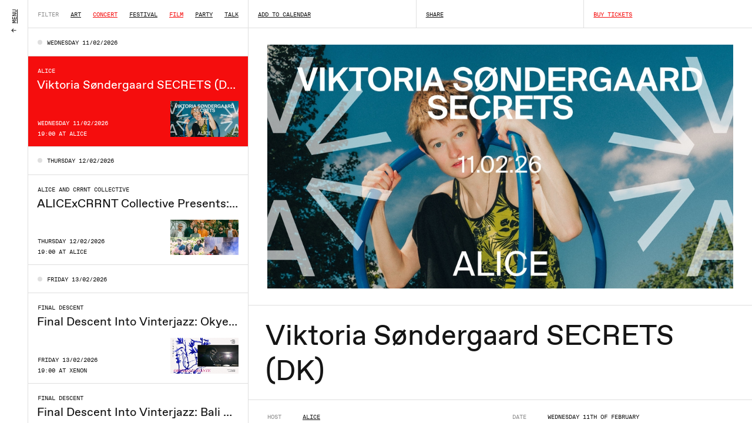

--- FILE ---
content_type: text/html; charset=utf-8
request_url: https://highpass.events/?tags=concert+film
body_size: 11346
content:



<!DOCTYPE html>
<html class="no-js" lang="en">
    <head>
        <title>Highpass – Events in Copenhagen</title>

        <meta charset="utf-8" />
        <meta name="viewport" content="width=device-width, initial-scale=1, maximum-scale=5" />
        <meta name="description" content="Highpass is a platform for discovering quality events without compromising on privacy." />

        <!-- Theme Color -->
        <meta name="theme-color" content="#FFFFFF" media="(prefers-color-scheme: light)" />
        <meta name="theme-color" content="#151515" media="(prefers-color-scheme: dark)" />

        <!-- Open Graph -->
        <meta property='og:url' content="https://highpass.events/?tags=concert+film" />
        <meta property='og:title' content="Highpass" />
        <meta property="og:description" content="Highpass is a platform for discovering quality events without compromising on privacy." />
        <meta property="og:type" content="website" />
        <meta property="og:image" content="https://highpass.events/static/images/screenshot.d27444453970.png" />

        <!-- Twitter -->
        <meta name="twitter:card" content="summary_large_image" />

        

<!-- Scripts -->
<script>
    (function() {
        // Handle JS/No-JS
        document.documentElement.classList.remove('no-js');
        document.documentElement.classList.add('js');

        // Setup theme
        function setThemeClass(theme) {
            if (theme) {
                document.documentElement.classList.add('theme--' + theme);
            }
        }

        if (window.localStorage) {
            var theme = window.localStorage.getItem('theme');

            if (theme === 'custom') {
                var customBaseTheme = window.localStorage.getItem('custom-base-theme');

                setThemeClass(customBaseTheme);

                var colorVariableNames = [
                    '--color-background',
                    '--color-border',
                    '--color-primary-text',
                    '--color-secondary-text',
                    '--color-tertiary-text',
                    '--color-highlight',
                    '--color-highlight-primary-text',
                    '--color-highlight-secondary-text'
                ];

                for (var i = 0; i < colorVariableNames.length; i++) {
                    var colorValue = window.localStorage.getItem(colorVariableNames[i]);

                    if (colorValue) {
                        document.documentElement.style.setProperty(colorVariableNames[i], colorValue);
                    }
                }
            } else {
                setThemeClass(theme);
            }
        }
    })();
</script>

<!-- Simple Analytics -->
<script>window.sa_event=window.sa_event||function(){a=[].slice.call(arguments);sa_event.q?sa_event.q.push(a):sa_event.q=[a]};</script>

<!-- Manifest -->
<link rel="manifest" href="/static/json/manifest.6f6e4c3a151c.json" />

<!-- Preload -->
<link rel="preload" href="/static/app/fonts/favorit-std-regular.01b4d7bf7ae6.woff2" as="font" type="font/woff2" crossorigin />
<link rel="preload" href="/static/app/fonts/suisse-intl-mono-regular.137247300fbf.woff2" as="font" type="font/woff2" crossorigin />

<!-- Styles -->
<link rel="stylesheet" href="/static/app/css/app.d045ba59014b.css" />

<!-- Generated Icons -->
    </head>
    <body class="multiple-panels view-left-panel" data-behavior="favicon theme-color ajax lazy-load settings resize simple-analytics-page-view">
        <div id="splash" class="splash" data-behavior="splash" data-visible-for="1000">
    <span class="splash__text">Highpass</span>
</div>

        
    

<a href="#panel-left" class="button skip-link">Skip to main content</a>

<a href="#site-navigation" class="button skip-link">Skip to navigation</a>


        <div class="site-container">
            <div class="site-viewer" data-behavior="site-viewer">
                
    

<div id="menu" class="scrollable menu" data-behavior="menu">
    <a href="#" class="menu__close" data-ref-menu="close">
        Close menu
        <svg class="arrow arrow--right arrow--after" width="8" height="12" viewBox="0 0 8 12" fill="none" xmlns="http://www.w3.org/2000/svg">
    <g class="arrow__group">
        <path d="M0.730147 4.901L3.97928 8.15013L3.32945 8.79996L0.0803209 5.55083L0.730147 4.901Z" />
        <path d="M0.0800781 5.54912L3.32921 2.29999L3.97904 2.94981L0.729905 6.19895L0.0800781 5.54912Z" />
        <path d="M0.999254 5.09415H7.99925V6.01314H0.999254V5.09415Z" />
    </g>
</svg>
    </a>

    <div id="menu-header" class="menu__header">
        <div class="menu__title-container">
            <span>Highpass</span>
            
        </div>
    </div>

    <nav id="site-navigation" class="action-list action-list--active-sm margin-bottom-12">
        <a href="/" class="action-list__item active">Events</a>
        
        <a href="/community/recommend-event/" class="action-list__item">Recommend an event</a>
        <a href="/community/request-feature/" class="action-list__item">Request a feature</a>
        <a href="/about/" class="action-list__item">About</a>
    </nav>

    <div class="theme-selector" data-behavior="theme-selector">
        <div class="theme-selector__wrapper">
            <div class="theme-selector__choose-theme">
                <label class="theme-selector__choose-theme-label">Theme</label>

                <select class="theme-selector__select" data-ref-theme-selector="select">
                    <option value="light">LIGHT</option>
                    <option value="dark">DARK</option>
                    <option value="city-love">CITY LOVE</option>
                    <option value="ukraine">UKRAINE</option>
                    <option value="custom">CUSTOM</option>
                </select>
            </div>

            <div class="theme-selector__customize-theme">
                <div class="theme-selector__option">
                    <label class="theme-selector__option-name" title="Background">Background</label>

                    <div class="theme-selector__option-inputs">
                        <input type="color" class="theme-selector__option-color" value="#FFFFFF" data-ref-theme-selector="color-inputs" data-variable-name="--color-background" />
                        <input type="text" class="theme-selector__option-text" value="#FFFFFF" maxlength="7" data-ref-theme-selector="text-inputs" pattern="^#+([a-fA-F0-9]{6})$" />
                    </div>

                    <button class="theme-selector__option-reset" data-ref-theme-selector="reset-buttons">Reset</button>
                </div>

                <div class="theme-selector__option">
                    <label class="theme-selector__option-name" title="Border">Border</label>

                    <div class="theme-selector__option-inputs">
                        <input type="color" class="theme-selector__option-color" value="#DFDFDF" data-ref-theme-selector="color-inputs" data-variable-name="--color-border" />
                        <input type="text" class="theme-selector__option-text" value="#DFDFDF" maxlength="7" data-ref-theme-selector="text-inputs" pattern="^#+([a-fA-F0-9]{6})$" />
                    </div>

                    <button class="theme-selector__option-reset" data-ref-theme-selector="reset-buttons">Reset</button>
                </div>

                <div class="theme-selector__option">
                    <label class="theme-selector__option-name" title="Primary Text">Primary Text</label>

                    <div class="theme-selector__option-inputs">
                        <input type="color" class="theme-selector__option-color" value="#151515" data-ref-theme-selector="color-inputs" data-variable-name="--color-primary-text" />
                        <input type="text" class="theme-selector__option-text" value="#151515" maxlength="7" data-ref-theme-selector="text-inputs" pattern="^#+([a-fA-F0-9]{6})$" />
                    </div>

                    <button class="theme-selector__option-reset" data-ref-theme-selector="reset-buttons">Reset</button>
                </div>

                <div class="theme-selector__option">
                    <label class="theme-selector__option-name" title="Secondary Text">Secondary Text</label>

                    <div class="theme-selector__option-inputs">
                        <input type="color" class="theme-selector__option-color" value="#8D8D8D" data-ref-theme-selector="color-inputs" data-variable-name="--color-secondary-text" />
                        <input type="text" class="theme-selector__option-text" value="#8D8D8D" maxlength="7" data-ref-theme-selector="text-inputs" pattern="^#+([a-fA-F0-9]{6})$" />
                    </div>

                    <button class="theme-selector__option-reset" data-ref-theme-selector="reset-buttons">Reset</button>
                </div>

                <div class="theme-selector__option">
                    <label class="theme-selector__option-name" title="Tertiary Text">Tertiary Text</label>

                    <div class="theme-selector__option-inputs">
                        <input type="color" class="theme-selector__option-color" value="#BEBEBE" data-ref-theme-selector="color-inputs" data-variable-name="--color-tertiary-text" />
                        <input type="text" class="theme-selector__option-text" value="#BEBEBE" maxlength="7" data-ref-theme-selector="text-inputs" pattern="^#+([a-fA-F0-9]{6})$" />
                    </div>

                    <button class="theme-selector__option-reset" data-ref-theme-selector="reset-buttons">Reset</button>
                </div>

                <div class="theme-selector__option">
                    <label class="theme-selector__option-name" title="Highlight">Highlight</label>

                    <div class="theme-selector__option-inputs">
                        <input type="color" class="theme-selector__option-color" value="#F50D0D" data-ref-theme-selector="color-inputs" data-variable-name="--color-highlight" />
                        <input type="text" class="theme-selector__option-text" value="#F50D0D" maxlength="7" data-ref-theme-selector="text-inputs" pattern="^#+([a-fA-F0-9]{6})$" />
                    </div>

                    <button class="theme-selector__option-reset" data-ref-theme-selector="reset-buttons">Reset</button>
                </div>

                <div class="theme-selector__option">
                    <label class="theme-selector__option-name" title="Highlight Primary Text">Highlight Primary Text</label>

                    <div class="theme-selector__option-inputs">
                        <input type="color" class="theme-selector__option-color" value="#FFFFFF" data-ref-theme-selector="color-inputs" data-variable-name="--color-highlight-primary-text" />
                        <input type="text" class="theme-selector__option-text" value="#FFFFFF" maxlength="7" data-ref-theme-selector="text-inputs" pattern="^#+([a-fA-F0-9]{6})$" />
                    </div>

                    <button class="theme-selector__option-reset" data-ref-theme-selector="reset-buttons">Reset</button>
                </div>

                <div class="theme-selector__option">
                    <label class="theme-selector__option-name" title="Highlight Secondary Text">Highlight Secondary Text</label>

                    <div class="theme-selector__option-inputs">
                        <input type="color" class="theme-selector__option-color" value="#DFDFDF" data-ref-theme-selector="color-inputs" data-variable-name="--color-highlight-secondary-text" />
                        <input type="text" class="theme-selector__option-text" value="#DFDFDF" maxlength="7" data-ref-theme-selector="text-inputs" pattern="^#+([a-fA-F0-9]{6})$" />
                    </div>

                    <button class="theme-selector__option-reset" data-ref-theme-selector="reset-buttons">Reset</button>
                </div>
            </div>
        </div>

        <div class="wrapper wrapper--no-sm theme-selector__reset-information" data-ref-theme-selector="reset-information">
            <p class="helper-text">Use of the theme setting and customizer requires their values to be stored in your browser, if you want to opt-out of this and return to your browser defaults you can <a href="#" data-ref-theme-selector="reset-link">reset your settings</a>.</p>
        </div>
    </div>

    <div class="menu__footer">
        <p class="menu__credits">
            <span class="menu__credits-label">Designed and built by <a href="https://goodcity.studio" target="_blank" rel="noopener noreferrer">Good City</a></span>
            <span class="menu__credits-community">Run by the community</span>
        </p>

        <nav id="utility-navigation" class="menu__utility-navigation">
            <a href="https://t.me/highpasscopenhagen" target="_blank" class="menu__utility-navigation-item" rel="noopener noreferrer">Telegram Channel</a>
            <a href="/privacy-policy/" class="menu__utility-navigation-item">Privacy policy</a>
            <a href="/terms-of-service/" class="menu__utility-navigation-item">Terms of service</a>
            
                <a href="/login/" class="menu__utility-navigation-item">Log in</a>
            
        </nav>
    </div>
</div>


                <div id="ajax-container">
                    
    


<div id="panel-left" class="scrollable panel panel--left event-list event-list--with-filter" data-behavior="event-list" data-event-list-keyboard-control="true">
    <div class="panel__content">
        
            


<div class="filter active" data-behavior="filter">
    <span class="filter__title">Filter</span>
    
        
            <a href="/?tags=art+concert+film" class="filter__item" data-ref-filter="items" data-filter-item-slug="art" data-ajax-skip-replace-body-classes="true" data-ajax-skip-update-document-title="true" data-ajax-history-method="none" data-ajax-target="#event-list" data-ajax-explicit-targets-only="true" data-ajax-complete-event="EVENT_LIST_UPDATED">Art</a>
        
    
        
            <a href="/?tags=film" class="filter__item active" data-ref-filter="items" data-filter-item-slug="concert" data-ajax-skip-replace-body-classes="true" data-ajax-skip-update-document-title="true" data-ajax-history-method="none" data-ajax-target="#event-list" data-ajax-explicit-targets-only="true" data-ajax-complete-event="EVENT_LIST_UPDATED">Concert</a>
        
    
        
            <a href="/?tags=concert+festival+film" class="filter__item" data-ref-filter="items" data-filter-item-slug="festival" data-ajax-skip-replace-body-classes="true" data-ajax-skip-update-document-title="true" data-ajax-history-method="none" data-ajax-target="#event-list" data-ajax-explicit-targets-only="true" data-ajax-complete-event="EVENT_LIST_UPDATED">Festival</a>
        
    
        
            <a href="/?tags=concert" class="filter__item active" data-ref-filter="items" data-filter-item-slug="film" data-ajax-skip-replace-body-classes="true" data-ajax-skip-update-document-title="true" data-ajax-history-method="none" data-ajax-target="#event-list" data-ajax-explicit-targets-only="true" data-ajax-complete-event="EVENT_LIST_UPDATED">Film</a>
        
    
        
            <a href="/?tags=concert+film+party" class="filter__item" data-ref-filter="items" data-filter-item-slug="party" data-ajax-skip-replace-body-classes="true" data-ajax-skip-update-document-title="true" data-ajax-history-method="none" data-ajax-target="#event-list" data-ajax-explicit-targets-only="true" data-ajax-complete-event="EVENT_LIST_UPDATED">Party</a>
        
    
        
            <a href="/?tags=concert+film+talk" class="filter__item" data-ref-filter="items" data-filter-item-slug="talk" data-ajax-skip-replace-body-classes="true" data-ajax-skip-update-document-title="true" data-ajax-history-method="none" data-ajax-target="#event-list" data-ajax-explicit-targets-only="true" data-ajax-complete-event="EVENT_LIST_UPDATED">Talk</a>
        
    
    <span class="filter__separator">|</span>
    <a href="/" class="filter__item filter__item--reset" data-ref-filter="reset" data-ajax-history-method="none" data-ajax-target="#event-list" data-ajax-skip-replace-body-classes="true" data-ajax-skip-update-document-title="true" data-ajax-explicit-targets-only="true" data-ajax-complete-event="EVENT_LIST_UPDATED">Show all</a>
</div>

            <div id="event-list">
                
                    
                    
                        
                            
                            <div class="event-list__section">
                                <h2 class="event-list__section-title"><span class="live-indicator">
    <span class="live-indicator__point"></span>
    <span class="live-indicator__radar"></span>
</span> Wednesday 11/02/2026</h2>
                        
                    
                    <a href="/0m9uhm7/" class="event-card active" data-event-slug="0m9uhm7" data-ajax-target="#panel-right">
                        




    
    <p class="event-card__hosts">ALICE</p>
    <h2 class="h2 h2--no-sm event-card__name">Viktoria Søndergaard SECRETS (DK)</h2>
    <div class="event-card__details-image">
        <div class="event-card__details">
            <p class="event-card__start-date">Wednesday 11/02/2026</p>
            <p class="event-card__time-venue">19:00 At Alice</p>
        </div>
        <div class="event-card__image-container">
            <div class="media">
                <svg class="media__loading" xmlns="http://www.w3.org/2000/svg">
    <line x1="0" y1="100%" x2="100%" y2="0" stroke-width="1" />
    <line x1="0" y1="0" x2="100%" y2="100%" stroke-width="1" />
</svg>

                
                    <img
                        data-src="https://cdn.highpass.events/media/cache/55/71/55715c7f2dda35c9d96b8526e1118885.jpg"
                        alt="Viktoria Søndergaard SECRETS (DK)"
                        class="media__item event-card__image lazy"
                        
                    />
                
            </div>
        </div>
    </div>

                    </a>
                    
                
                    
                    
                        
                            </div>
                            <div class="event-list__section">
                                <h2 class="event-list__section-title"><span class="live-indicator">
    <span class="live-indicator__point"></span>
    <span class="live-indicator__radar"></span>
</span> Thursday 12/02/2026</h2>
                        
                    
                    <a href="/oyvjonv/" class="event-card" data-event-slug="oyvjonv" data-ajax-target="#panel-right">
                        




    
    <p class="event-card__hosts">ALICE and CRRNT Collective</p>
    <h2 class="h2 h2--no-sm event-card__name">ALICExCRRNT Collective Presents: Širom (SL) + Undercurrent (INT) + Mariam Rezaei (IR)</h2>
    <div class="event-card__details-image">
        <div class="event-card__details">
            <p class="event-card__start-date">Thursday 12/02/2026</p>
            <p class="event-card__time-venue">19:00 At Alice</p>
        </div>
        <div class="event-card__image-container">
            <div class="media">
                <svg class="media__loading" xmlns="http://www.w3.org/2000/svg">
    <line x1="0" y1="100%" x2="100%" y2="0" stroke-width="1" />
    <line x1="0" y1="0" x2="100%" y2="100%" stroke-width="1" />
</svg>

                
                    <img
                        data-src="https://cdn.highpass.events/media/cache/e6/25/e62591449826a1f5064f23b506ec83e1.jpg"
                        alt="ALICExCRRNT Collective Presents: Širom (SL) + Undercurrent (INT) + Mariam Rezaei (IR)"
                        class="media__item event-card__image lazy"
                        style="object-position: center 0%;"
                    />
                
            </div>
        </div>
    </div>

                    </a>
                    
                
                    
                    
                        
                            </div>
                            <div class="event-list__section">
                                <h2 class="event-list__section-title"><span class="live-indicator">
    <span class="live-indicator__point"></span>
    <span class="live-indicator__radar"></span>
</span> Friday 13/02/2026</h2>
                        
                    
                    <a href="/o1jd8rs/" class="event-card" data-event-slug="o1jd8rs" data-ajax-target="#panel-right">
                        




    
    <p class="event-card__hosts">Final Descent</p>
    <h2 class="h2 h2--no-sm event-card__name">Final Descent Into Vinterjazz: Okyerema Asante (GH)</h2>
    <div class="event-card__details-image">
        <div class="event-card__details">
            <p class="event-card__start-date">Friday 13/02/2026</p>
            <p class="event-card__time-venue">19:00 At Xenon</p>
        </div>
        <div class="event-card__image-container">
            <div class="media">
                <svg class="media__loading" xmlns="http://www.w3.org/2000/svg">
    <line x1="0" y1="100%" x2="100%" y2="0" stroke-width="1" />
    <line x1="0" y1="0" x2="100%" y2="100%" stroke-width="1" />
</svg>

                
                    <img
                        data-src="https://cdn.highpass.events/media/cache/f0/3f/f03f20ca6139b9eb98645581f5f48f95.jpg"
                        alt="Final Descent Into Vinterjazz: Okyerema Asante (GH)"
                        class="media__item event-card__image lazy"
                        
                    />
                
            </div>
        </div>
    </div>

                    </a>
                    
                
                    
                    
                        
                    
                    <a href="/si5ghx9/" class="event-card" data-event-slug="si5ghx9" data-ajax-target="#panel-right">
                        




    
    <p class="event-card__hosts">Final Descent</p>
    <h2 class="h2 h2--no-sm event-card__name">Final Descent Into Vinterjazz: Bali Snak (DK)</h2>
    <div class="event-card__details-image">
        <div class="event-card__details">
            <p class="event-card__start-date">Friday 13/02/2026</p>
            <p class="event-card__time-venue">20:00 At Musikcaféen</p>
        </div>
        <div class="event-card__image-container">
            <div class="media">
                <svg class="media__loading" xmlns="http://www.w3.org/2000/svg">
    <line x1="0" y1="100%" x2="100%" y2="0" stroke-width="1" />
    <line x1="0" y1="0" x2="100%" y2="100%" stroke-width="1" />
</svg>

                
                    <img
                        data-src="https://cdn.highpass.events/media/cache/e5/2a/e52a73c4fdd6dd0b1bab66b796b871d2.jpg"
                        alt="Final Descent Into Vinterjazz: Bali Snak (DK)"
                        class="media__item event-card__image lazy"
                        
                    />
                
            </div>
        </div>
    </div>

                    </a>
                    
                
                    
                    
                        
                    
                    <a href="/rdb7aa2/" class="event-card" data-event-slug="rdb7aa2" data-ajax-target="#panel-right">
                        




    
    <p class="event-card__hosts">Final Descent</p>
    <h2 class="h2 h2--no-sm event-card__name">Final Descent Into Vinterjazz: Basile Bremaud (FR)</h2>
    <div class="event-card__details-image">
        <div class="event-card__details">
            <p class="event-card__start-date">Friday 13/02/2026</p>
            <p class="event-card__time-venue">21:00 At Xenon</p>
        </div>
        <div class="event-card__image-container">
            <div class="media">
                <svg class="media__loading" xmlns="http://www.w3.org/2000/svg">
    <line x1="0" y1="100%" x2="100%" y2="0" stroke-width="1" />
    <line x1="0" y1="0" x2="100%" y2="100%" stroke-width="1" />
</svg>

                
                    <img
                        data-src="https://cdn.highpass.events/media/cache/b4/db/b4db1af0d0a33f2098ac104eb868b15c.jpg"
                        alt="Final Descent Into Vinterjazz: Basile Bremaud (FR)"
                        class="media__item event-card__image lazy"
                        
                    />
                
            </div>
        </div>
    </div>

                    </a>
                    
                
                    
                    
                        
                    
                    <a href="/mw2o99x/" class="event-card" data-event-slug="mw2o99x" data-ajax-target="#panel-right">
                        




    
    <p class="event-card__hosts">Final Descent</p>
    <h2 class="h2 h2--no-sm event-card__name">Final Descent Into Vinterjazz: Portal Pets (DK/HN)</h2>
    <div class="event-card__details-image">
        <div class="event-card__details">
            <p class="event-card__start-date">Friday 13/02/2026</p>
            <p class="event-card__time-venue">22:00 At Musikcaféen</p>
        </div>
        <div class="event-card__image-container">
            <div class="media">
                <svg class="media__loading" xmlns="http://www.w3.org/2000/svg">
    <line x1="0" y1="100%" x2="100%" y2="0" stroke-width="1" />
    <line x1="0" y1="0" x2="100%" y2="100%" stroke-width="1" />
</svg>

                
                    <img
                        data-src="https://cdn.highpass.events/media/cache/af/10/af10e0cc3b48ce9ed0422e2f9c837edd.jpg"
                        alt="Final Descent Into Vinterjazz: Portal Pets (DK/HN)"
                        class="media__item event-card__image lazy"
                        
                    />
                
            </div>
        </div>
    </div>

                    </a>
                    
                
                    
                    
                        
                    
                    <a href="/fi1jlvo/" class="event-card" data-event-slug="fi1jlvo" data-ajax-target="#panel-right">
                        




    
    <p class="event-card__hosts">Final Descent</p>
    <h2 class="h2 h2--no-sm event-card__name">Final Descent Into Vinterjazz: Nuri (TN)</h2>
    <div class="event-card__details-image">
        <div class="event-card__details">
            <p class="event-card__start-date">Friday 13/02/2026</p>
            <p class="event-card__time-venue">23:00 At Xenon</p>
        </div>
        <div class="event-card__image-container">
            <div class="media">
                <svg class="media__loading" xmlns="http://www.w3.org/2000/svg">
    <line x1="0" y1="100%" x2="100%" y2="0" stroke-width="1" />
    <line x1="0" y1="0" x2="100%" y2="100%" stroke-width="1" />
</svg>

                
                    <img
                        data-src="https://cdn.highpass.events/media/cache/d7/8e/d78eee7a35f80411c47cb04a322e947a.jpg"
                        alt="Final Descent Into Vinterjazz: Nuri (TN)"
                        class="media__item event-card__image lazy"
                        
                    />
                
            </div>
        </div>
    </div>

                    </a>
                    
                
                    
                    
                        
                            </div>
                            <div class="event-list__section">
                                <h2 class="event-list__section-title"><span class="live-indicator">
    <span class="live-indicator__point"></span>
    <span class="live-indicator__radar"></span>
</span> Saturday 14/02/2026</h2>
                        
                    
                    <a href="/0np1a4o/" class="event-card" data-event-slug="0np1a4o" data-ajax-target="#panel-right">
                        




    
    <p class="event-card__hosts">Final Descent</p>
    <h2 class="h2 h2--no-sm event-card__name">Final Descent Into Vinterjazz: Selvhenter (DK)</h2>
    <div class="event-card__details-image">
        <div class="event-card__details">
            <p class="event-card__start-date">Saturday 14/02/2026</p>
            <p class="event-card__time-venue">19:00 At Xenon</p>
        </div>
        <div class="event-card__image-container">
            <div class="media">
                <svg class="media__loading" xmlns="http://www.w3.org/2000/svg">
    <line x1="0" y1="100%" x2="100%" y2="0" stroke-width="1" />
    <line x1="0" y1="0" x2="100%" y2="100%" stroke-width="1" />
</svg>

                
                    <img
                        data-src="https://cdn.highpass.events/media/cache/38/97/38974dc6b94f99dbfe54043f08c8418c.jpg"
                        alt="Final Descent Into Vinterjazz: Selvhenter (DK)"
                        class="media__item event-card__image lazy"
                        
                    />
                
            </div>
        </div>
    </div>

                    </a>
                    
                
                    
                    
                        
                    
                    <a href="/jj5i0oa/" class="event-card" data-event-slug="jj5i0oa" data-ajax-target="#panel-right">
                        




    
    <p class="event-card__hosts">Råhuset</p>
    <h2 class="h2 h2--no-sm event-card__name">Kæry Ann (IT) / Råhuset</h2>
    <div class="event-card__details-image">
        <div class="event-card__details">
            <p class="event-card__start-date">Saturday 14/02/2026</p>
            <p class="event-card__time-venue">19:30 At Råhuset</p>
        </div>
        <div class="event-card__image-container">
            <div class="media">
                <svg class="media__loading" xmlns="http://www.w3.org/2000/svg">
    <line x1="0" y1="100%" x2="100%" y2="0" stroke-width="1" />
    <line x1="0" y1="0" x2="100%" y2="100%" stroke-width="1" />
</svg>

                
                    <img
                        data-src="https://cdn.highpass.events/media/cache/e0/3b/e03b1b63560f4acbf8b94946539e2cb1.jpg"
                        alt="Kæry Ann (IT) / Råhuset"
                        class="media__item event-card__image lazy"
                        
                    />
                
            </div>
        </div>
    </div>

                    </a>
                    
                
                    
                    
                        
                    
                    <a href="/krkdo1m/" class="event-card" data-event-slug="krkdo1m" data-ajax-target="#panel-right">
                        




    
    <p class="event-card__hosts">Year 22</p>
    <h2 class="h2 h2--no-sm event-card__name">Final Descent Into Vinterjazz: Nina Garcia (FR)</h2>
    <div class="event-card__details-image">
        <div class="event-card__details">
            <p class="event-card__start-date">Saturday 14/02/2026</p>
            <p class="event-card__time-venue">20:00 At Musikcaféen</p>
        </div>
        <div class="event-card__image-container">
            <div class="media">
                <svg class="media__loading" xmlns="http://www.w3.org/2000/svg">
    <line x1="0" y1="100%" x2="100%" y2="0" stroke-width="1" />
    <line x1="0" y1="0" x2="100%" y2="100%" stroke-width="1" />
</svg>

                
                    <img
                        data-src="https://cdn.highpass.events/media/cache/9f/04/9f045019fe16ae81644a0e9344f7cb64.jpg"
                        alt="Final Descent Into Vinterjazz: Nina Garcia (FR)"
                        class="media__item event-card__image lazy"
                        
                    />
                
            </div>
        </div>
    </div>

                    </a>
                    
                
                    
                    
                        
                    
                    <a href="/estq3hw/" class="event-card" data-event-slug="estq3hw" data-ajax-target="#panel-right">
                        




    
    <p class="event-card__hosts">Final Descent</p>
    <h2 class="h2 h2--no-sm event-card__name">Final Descent Into Vinterjazz: Hands On Fire (INT)</h2>
    <div class="event-card__details-image">
        <div class="event-card__details">
            <p class="event-card__start-date">Saturday 14/02/2026</p>
            <p class="event-card__time-venue">21:00 At Xenon</p>
        </div>
        <div class="event-card__image-container">
            <div class="media">
                <svg class="media__loading" xmlns="http://www.w3.org/2000/svg">
    <line x1="0" y1="100%" x2="100%" y2="0" stroke-width="1" />
    <line x1="0" y1="0" x2="100%" y2="100%" stroke-width="1" />
</svg>

                
                    <img
                        data-src="https://cdn.highpass.events/media/cache/60/d5/60d5f4ae3219637eeb988a12d606356d.jpg"
                        alt="Final Descent Into Vinterjazz: Hands On Fire (INT)"
                        class="media__item event-card__image lazy"
                        
                    />
                
            </div>
        </div>
    </div>

                    </a>
                    
                
                    
                    
                        
                    
                    <a href="/bcxscga/" class="event-card" data-event-slug="bcxscga" data-ajax-target="#panel-right">
                        




    
    <p class="event-card__hosts">Final Descent</p>
    <h2 class="h2 h2--no-sm event-card__name">Final Descent Into Vinterjazz: Nightmaries (DK)</h2>
    <div class="event-card__details-image">
        <div class="event-card__details">
            <p class="event-card__start-date">Saturday 14/02/2026</p>
            <p class="event-card__time-venue">22:00 At Musikcaféen</p>
        </div>
        <div class="event-card__image-container">
            <div class="media">
                <svg class="media__loading" xmlns="http://www.w3.org/2000/svg">
    <line x1="0" y1="100%" x2="100%" y2="0" stroke-width="1" />
    <line x1="0" y1="0" x2="100%" y2="100%" stroke-width="1" />
</svg>

                
                    <img
                        data-src="https://cdn.highpass.events/media/cache/3d/a9/3da94138fdcdfbd139196ab60634ed41.jpg"
                        alt="Final Descent Into Vinterjazz: Nightmaries (DK)"
                        class="media__item event-card__image lazy"
                        
                    />
                
            </div>
        </div>
    </div>

                    </a>
                    
                
                    
                    
                        
                    
                    <a href="/ccfqbyd/" class="event-card" data-event-slug="ccfqbyd" data-ajax-target="#panel-right">
                        




    
    <p class="event-card__hosts">Final Descent</p>
    <h2 class="h2 h2--no-sm event-card__name">Final Descent Into Vinterjazz: Tanz Mein Herz (FR)</h2>
    <div class="event-card__details-image">
        <div class="event-card__details">
            <p class="event-card__start-date">Saturday 14/02/2026</p>
            <p class="event-card__time-venue">23:00 At Xenon</p>
        </div>
        <div class="event-card__image-container">
            <div class="media">
                <svg class="media__loading" xmlns="http://www.w3.org/2000/svg">
    <line x1="0" y1="100%" x2="100%" y2="0" stroke-width="1" />
    <line x1="0" y1="0" x2="100%" y2="100%" stroke-width="1" />
</svg>

                
                    <img
                        data-src="https://cdn.highpass.events/media/cache/fb/d9/fbd99ca6299b7710c66a858b981fb550.jpg"
                        alt="Final Descent Into Vinterjazz: Tanz Mein Herz (FR)"
                        class="media__item event-card__image lazy"
                        
                    />
                
            </div>
        </div>
    </div>

                    </a>
                    
                
                    
                    
                        
                            </div>
                            <div class="event-list__section">
                                <h2 class="event-list__section-title"><span class="live-indicator">
    <span class="live-indicator__point"></span>
    <span class="live-indicator__radar"></span>
</span> Saturday 28/02/2026</h2>
                        
                    
                    <a href="/xs9xhra/" class="event-card" data-event-slug="xs9xhra" data-ajax-target="#panel-right">
                        




    
    <p class="event-card__hosts">Huset</p>
    <h2 class="h2 h2--no-sm event-card__name">Vinterjazz: Tuvaband (NO) / Musikcaféen</h2>
    <div class="event-card__details-image">
        <div class="event-card__details">
            <p class="event-card__start-date">Saturday 28/02/2026</p>
            <p class="event-card__time-venue">20:00 At Huset</p>
        </div>
        <div class="event-card__image-container">
            <div class="media">
                <svg class="media__loading" xmlns="http://www.w3.org/2000/svg">
    <line x1="0" y1="100%" x2="100%" y2="0" stroke-width="1" />
    <line x1="0" y1="0" x2="100%" y2="100%" stroke-width="1" />
</svg>

                
                    <img
                        data-src="https://cdn.highpass.events/media/cache/f1/cb/f1cb39d288e98ad8acaec0a806862b86.jpg"
                        alt="Vinterjazz: Tuvaband (NO) / Musikcaféen"
                        class="media__item event-card__image lazy"
                        
                    />
                
            </div>
        </div>
    </div>

                    </a>
                    
                
                    
                    
                        
                            </div>
                            <div class="event-list__section">
                                <h2 class="event-list__section-title"><span class="live-indicator">
    <span class="live-indicator__point"></span>
    <span class="live-indicator__radar"></span>
</span> Saturday 07/03/2026</h2>
                        
                    
                    <a href="/odt5l4t/" class="event-card" data-event-slug="odt5l4t" data-ajax-target="#panel-right">
                        




    
    <p class="event-card__hosts">ALICE</p>
    <h2 class="h2 h2--no-sm event-card__name">Deki Alem at ALICE</h2>
    <div class="event-card__details-image">
        <div class="event-card__details">
            <p class="event-card__start-date">Saturday 07/03/2026</p>
            <p class="event-card__time-venue">20:00 At Alice</p>
        </div>
        <div class="event-card__image-container">
            <div class="media">
                <svg class="media__loading" xmlns="http://www.w3.org/2000/svg">
    <line x1="0" y1="100%" x2="100%" y2="0" stroke-width="1" />
    <line x1="0" y1="0" x2="100%" y2="100%" stroke-width="1" />
</svg>

                
                    <img
                        data-src="https://cdn.highpass.events/media/cache/c1/25/c1258d4071cde4a42ad882c3f5d95021.jpg"
                        alt="Deki Alem at ALICE"
                        class="media__item event-card__image lazy"
                        
                    />
                
            </div>
        </div>
    </div>

                    </a>
                    
                
                    
                    
                        
                            </div>
                            <div class="event-list__section">
                                <h2 class="event-list__section-title"><span class="live-indicator">
    <span class="live-indicator__point"></span>
    <span class="live-indicator__radar"></span>
</span> Friday 27/03/2026</h2>
                        
                    
                    <a href="/41qoo8x/" class="event-card" data-event-slug="41qoo8x" data-ajax-target="#panel-right">
                        




    
    <p class="event-card__hosts">Final Descent</p>
    <h2 class="h2 h2--no-sm event-card__name">Final Descent Presents: Asmâa Hamzaoui &amp; Bnat Timbouktou (MA)</h2>
    <div class="event-card__details-image">
        <div class="event-card__details">
            <p class="event-card__start-date">Friday 27/03/2026</p>
            <p class="event-card__time-venue">19:00 At Sankt Johannes Kirke</p>
        </div>
        <div class="event-card__image-container">
            <div class="media">
                <svg class="media__loading" xmlns="http://www.w3.org/2000/svg">
    <line x1="0" y1="100%" x2="100%" y2="0" stroke-width="1" />
    <line x1="0" y1="0" x2="100%" y2="100%" stroke-width="1" />
</svg>

                
                    <img
                        data-src="https://cdn.highpass.events/media/cache/55/a2/55a2864ee89671f87a4958051cfa58c4.jpg"
                        alt="Final Descent Presents: Asmâa Hamzaoui &amp; Bnat Timbouktou (MA)"
                        class="media__item event-card__image lazy"
                        
                    />
                
            </div>
        </div>
    </div>

                    </a>
                    
                
                    
                    
                        
                            </div>
                            <div class="event-list__section">
                                <h2 class="event-list__section-title"><span class="live-indicator">
    <span class="live-indicator__point"></span>
    <span class="live-indicator__radar"></span>
</span> Saturday 11/04/2026</h2>
                        
                    
                    <a href="/30fufus/" class="event-card" data-event-slug="30fufus" data-ajax-target="#panel-right">
                        




    
    <p class="event-card__hosts">Musik Loppen</p>
    <h2 class="h2 h2--no-sm event-card__name">Just Mustard (IE) // Loppen</h2>
    <div class="event-card__details-image">
        <div class="event-card__details">
            <p class="event-card__start-date">Saturday 11/04/2026</p>
            <p class="event-card__time-venue">21:00 At Musik Loppen</p>
        </div>
        <div class="event-card__image-container">
            <div class="media">
                <svg class="media__loading" xmlns="http://www.w3.org/2000/svg">
    <line x1="0" y1="100%" x2="100%" y2="0" stroke-width="1" />
    <line x1="0" y1="0" x2="100%" y2="100%" stroke-width="1" />
</svg>

                
                    <img
                        data-src="https://cdn.highpass.events/media/cache/9e/fa/9efaca2633e1385f11d89a037b7bb164.jpg"
                        alt="Just Mustard (IE) // Loppen"
                        class="media__item event-card__image lazy"
                        
                    />
                
            </div>
        </div>
    </div>

                    </a>
                    </div>
                
            </div>
        
    </div>
</div>

<script>
    (function() {
        // Scroll to active card
        if (window.innerWidth >= 768) {
            var eventList = document.querySelector('.event-list');
            var offsetElement = document.querySelector('.event-list__section-title, .event-list__section-navigation');
            var activeCard = document.querySelector('.event-card.active');
            var scrollTopOffset = 0;

            if (offsetElement) {
                scrollTopOffset = offsetElement.offsetHeight;
            }

            if (eventList && activeCard && activeCard.getBoundingClientRect().bottom > window.innerHeight) {
                eventList.scrollTop = activeCard.offsetTop - scrollTopOffset;
            }
        }
    })();
</script>
    





    
        <div id="panel-right" class="scrollable panel panel--right event-detail" data-event-slug="0m9uhm7" data-pathname="/0m9uhm7/">
            
                <script id="event-calendar-data" type="application/json">
                    {
                        "title": "Viktoria Søndergaard SECRETS (DK)",
                        "start": "20260211T190000",
                        "startUTC": "20260211T180000Z",
                        "end": "20260211T233000",
                        "endUTC": "20260211T223000Z",
                        "location": "Alice, Nørre Allé 7, 2200 Copenhagen",
                        "timezone": "Europe/Copenhagen",
                        "url": "https://highpass.events/0m9uhm7/"
                    }
                </script>
            
            <div class="panel__content">
                <div class="controls">
                    
                        <a href="#add-to-calendar" class="controls__control" data-behavior="dropdown-trigger">Add to calendar</a>
                    

                    
                        <button class="controls__control" data-behavior="share simple-analytics-event" data-location="https://highpass.events/0m9uhm7/" data-text-default="Share" data-text-copied="Link copied" data-text-error="Error copying" data-event-name="4524_share">Share</button>
                    

                    <a href="https://l.facebook.com/l.php?u=https%3A%2F%2Falicecph.com%2Fevent%2Fviktoria-soendergaard-secrets-dk%2F%3Ffbclid%3DIwZXh0bgNhZW0CMTAAYnJpZBExVU1XNTZoY09MclZnU3l5UAEeNwNzykfYlCIefl3C95CSupJMlhmCjeBtLoWeV6oGJZOlcsXJXtxBJPmApzY_aem_TNNRa4ZkvQBkGwJ-P4LtrA&amp;h=AT" target="_blank" data-behavior="simple-analytics-event" data-event-name="4524_buy_tickets" class="controls__control controls__control--highlighted controls__control--last" rel="noopener noreferrer nofollow">Buy tickets</a>

                    
                        <div id="add-to-calendar" class="controls__dropdown controls__dropdown--third" data-behavior="add-to-calendar dropdown">
                            <div class="action-list">
                                <a href="#" class="action-list__item action-list__item--with-close" data-ref-dropdown="close">
                                    <span class="action-list__title action-list__title--third">Add to calendar</span>
                                    <span class="action-list__close">Close</span>
                                </a>
                                <a href="#" data-behavior="simple-analytics-event" data-event-name="4524_add_to_calendar" download="viktoria-sndergaard-secrets-dk.ics" class="action-list__item" data-ref-add-to-calendar="ics-link">iCal</a>
                                <a href="#" target="_blank" data-behavior="simple-analytics-event" data-event-name="4524_add_to_calendar" class="action-list__item" data-ref-add-to-calendar="google-link" rel="noopener noreferrer nofollow">Google Calendar</a>
                                <a href="#" target="_blank" data-behavior="simple-analytics-event" data-event-name="4524_add_to_calendar" class="action-list__item" data-ref-add-to-calendar="office365-link" rel="noopener noreferrer nofollow">Office 365</a>
                                <a href="#" target="_blank" data-behavior="simple-analytics-event" data-event-name="4524_add_to_calendar" class="action-list__item" data-ref-add-to-calendar="outlook-link" rel="noopener noreferrer nofollow">Outlook</a>
                            </div>
                        </div>
                    
                </div>

                <div class="event-detail__image-container">
                    <div class="wrapper">
                        <div class="media">
                            <svg class="media__loading" xmlns="http://www.w3.org/2000/svg">
    <line x1="0" y1="100%" x2="100%" y2="0" stroke-width="1" />
    <line x1="0" y1="0" x2="100%" y2="100%" stroke-width="1" />
</svg>

                            
                                <img
                                    data-src="https://cdn.highpass.events/media/cache/ca/34/ca340cb4baac5eceb3e6207ebde40f44.jpg"
                                    data-srcset="https://cdn.highpass.events/media/cache/ca/34/ca340cb4baac5eceb3e6207ebde40f44.jpg 768w, https://cdn.highpass.events/media/cache/3d/bb/3dbbb4b15830e1b8c33527c0836e4e57.jpg 1024w, https://cdn.highpass.events/media/cache/2b/76/2b76edabd6be207f00ae5f895bc892c6.jpg 1440w"
                                    data-sizes="(max-width: 767px) 100vw, (max-width: 1023px) 50vw, 75vw"
                                    alt="Viktoria Søndergaard SECRETS (DK)"
                                    class="media__item event-detail__image lazy"
                                    data-behavior="overlay-trigger"
                                    data-target="image-zoom"
                                    
                                />
                            
                        </div>
                    </div>
                </div>

                
                    <template id="image-zoom">
                        <div class="wrapper overflow-hidden">
                            <div class="media media--auto-height">
                                <svg class="media__loading" xmlns="http://www.w3.org/2000/svg">
    <line x1="0" y1="100%" x2="100%" y2="0" stroke-width="1" />
    <line x1="0" y1="0" x2="100%" y2="100%" stroke-width="1" />
</svg>

                                <img
                                    data-src="https://cdn.highpass.events/media/cache/ca/34/ca340cb4baac5eceb3e6207ebde40f44.jpg"
                                    data-srcset="https://cdn.highpass.events/media/cache/ca/34/ca340cb4baac5eceb3e6207ebde40f44.jpg 768w, https://cdn.highpass.events/media/cache/3d/bb/3dbbb4b15830e1b8c33527c0836e4e57.jpg 1024w, https://cdn.highpass.events/media/cache/2b/76/2b76edabd6be207f00ae5f895bc892c6.jpg 1440w"
                                    data-sizes="(max-width: 767px) 100vw, (max-width: 1023px) 50vw, 75vw"
                                    alt="Viktoria Søndergaard SECRETS (DK)"
                                    class="media__item lazy"
                                />
                            </div>
                        </div>
                    </template>
                

                <div class="event-detail__name-container">
                    <div class="wrapper">
                        
                            
                        

                        <h1 class="h1 event-detail__name">Viktoria Søndergaard SECRETS (DK)</h1>
                    </div>
                </div>

                

                <div class="technical-specifications">
                    <div class="technical-specifications__group">
                        
                            <div class="technical-specifications__item">
                                <h2 class="technical-specifications__item-label">Host</h2>
                                <p class="technical-specifications__item-value"><a href="/alice/" data-behavior="host-link" data-host-username="alice" data-disable-ajax-transitions="true">ALICE</a></p>
                            </div>
                        

                        <div class="technical-specifications__item">
                            <h2 class="technical-specifications__item-label">City</h2>
                            <p class="technical-specifications__item-value">Copenhagen, Denmark</p>
                        </div>

                        
                            <div class="technical-specifications__item">
                                <h2 class="technical-specifications__item-label">Venue</h2>
                                
                                    <a href="#" target="_blank" class="technical-specifications__item-value" data-behavior="overlay-trigger" data-target="address-links" rel="noopener noreferrer nofollow">Alice, Nørre Allé 7, 2200 Copenhagen</a>
                                
                            </div>
                        

                        
                            <div class="technical-specifications__item">
                                <h2 class="technical-specifications__item-label">Type</h2>
                                <p>Concert</p>
                            </div>
                        
                    </div>

                    
                        <template id="address-links">
                            <div class="prompt">
                                <div class="prompt__content">
                                    <h1 class="h2 h2--no-sm">Select your preferred map service</h1>

                                    <nav class="action-list border-top">
                                        <a href="https://maps.apple.com/?q=Alice%2C+N%C3%B8rre+All%C3%A9+7%2C+2200+Copenhagen" class="action-list__item action-list__item--side-borders" data-behavior="dispatch-event" data-listen-to="click" data-dispatch-event="OVERLAY_CLOSE_REQUESTED" rel="noopener noreferrer nofollow">Apple Maps</a>
                                        <a href="https://www.google.com/maps/search/?api=1&query=Alice%2C+N%C3%B8rre+All%C3%A9+7%2C+2200+Copenhagen" class="action-list__item action-list__item--side-borders" target="_blank" data-behavior="dispatch-event" data-listen-to="click" data-dispatch-event="OVERLAY_CLOSE_REQUESTED" rel="noopener noreferrer nofollow">Google Maps</a>
                                    </nav>
                                </div>
                            </div>
                        </template>
                    

                    <div class="technical-specifications__group">
                        
                            
                                <div class="technical-specifications__item">
                                    <h2 class="technical-specifications__item-label">Date</h2>
                                    <p class="technical-specifications__item-value">Wednesday 11th of February</p>
                                </div>
                            

                            
                                <div class="technical-specifications__item">
                                    <h2 class="technical-specifications__item-label">Time</h2>
                                    <p class="technical-specifications__item-value">19:00 to 23:30</p>
                                </div>
                            
                        

                        
                            <div class="technical-specifications__item">
                                <h2 class="technical-specifications__item-label">Price</h2>
                                <p class="technical-specifications__item-value">140 dkk eksl. gebyr / ungebillet: 120 ung dkk eksl. gebyr</p>
                            </div>
                        
                    </div>
                </div>

                <div class="event-detail__description">
                    <div class="wrapper">
                        
                            <p>I projektet SECRETS bringer den prisbelønnede vibrafonist Viktoria Søndergaard for første gang ord ind i sine kompositioner. Og musikken, der trækker på alt fra jazz, til rap og højskolesangbogen spilles, ud over af bandlederen selv, af en gruppe stærke navne fra den danske scene. Kom med – og spids dine ører! For med SECRETS kan du opleve et genremix, som du aldrig har hørt det før.<br>⊛⊛⊛⊛⊛⊛⊛⊛⊛⊛⊛⊛⊛⊛⊛⊛⊛⊛⊛⊛⊛<br>Døre kl 19:00 / Show kl 20:00<br>Køb billet i forsalg: 140 dkk eksl. gebyr / ungebillet: 120 ung dkk eksl. gebyr<br>Køb billet: <a target="_blank" data-ajax-ignore="true" rel="noopener noreferrer nofollow" href="https://alicecph.com/event/viktoria-soendergaard-secrets-dk/" rel="nofollow">https://alicecph.com/event/viktoria-soendergaard-secrets-dk/</a><br>Lyt: <a target="_blank" data-ajax-ignore="true" rel="noopener noreferrer nofollow" href="https://www.youtube.com/watch?v=VxUC35ZKNJ8" rel="nofollow">https://www.youtube.com/watch?v=VxUC35ZKNJ8</a><br>NB: Koncerten er stående<br>SCROLL DOWN FOR ENGLISH<br>⊛⊛⊛⊛⊛⊛⊛⊛⊛⊛⊛⊛⊛⊛⊛⊛⊛⊛⊛⊛⊛<br>Der bliver rappet, skreget, hvisket, jublet, sukket og sunget i hendes mest personlige projekt til dato. Vi taler om den prisvindende vibrafonist, komponist og bandleder Viktoria Søndergaard. Musikeren, der især har markeret sig på jazzscenen, står bag Viktoria Søndergaard SECRETS – et legende, kollektivt og kompromisløst musikalsk univers, hvori genrer opløses og hvor ord for første gang får plads i Viktoria Søndergaards kompositioner. Musikken trækker på nogle ret forskellige inspirationskilder. Fra jazz, kammermusik og pop, til rap, Sukuma-musik, skandinavisk tone, cabaret og højskolesangbogen. I gruppens musik får alle mulige stemmer altså plads – også dem, man sjældent hører sammen. Og derfor er Viktoria Søndergaard SECRETS så vidunderligt et bekendtskab. For musikken føles som en invitation til at lytte på en helt ny måde.<br>Viktoria Søndergaard SECRETS består af fem stærke musikere fra den danske scene. Ud over kapelmesteren selv tæller bandet Elvira Skovsang, Øyunn, Ida Duelund og Frederik Blæsild Vuust. Viktoria Søndergaard har tidligere markeret sig med gruppen BARYL og duoen SMUK ZVUK (med tjekkiske Klára Pudláková) og har samarbejdet med navne som Marilyn Mazur, DR’s Big Band, Smag På Dig Selv og Tivolis Ensemble. Hun har modtaget en lang række priser, bl.a. Aarhus Jazz Talentpris 2022, Tivolis Jazzpris 2022, Roager Legatet 2024 samt Carl Prisens ærespris-check i 2025. Viktoria Søndergaard og resten af bandet aktuel med albummet ‘Music of Secrets’, som udkom 17. oktober. Så kom med, og spids dine ører, for med SECRETS får du intim, vild og uregerlig kompositionsmusik. Og et vidunderligt genremix, som du helt sikkert aldrig har hørt det før!<br>Sagt om Viktoria Søndergaard SECRETS:<br>“Musikken emmer af fantasi, livsbekræftende spilleglæde, og ikke mindst lysten til at gøre drømme til virkelighed.” – Carl Prisen 2025<br>“Musik af skånselsløs intimitet, som næppe kan kategoriseres, men som holder enhver fangen” – Jazz thing<br>“What makes Music of Secrets striking is how Søndergaard treats the vibraphone — not just as a melodic voice but as the center of a wider conversation. For a vibes-led debut, she often steps back, giving her band room to speak, and that generosity makes the record feel even more collective. It’s bold and wide-ranging, yet it never loses its intimacy. Søndergaard set out to make a record about connection, and every note feels tied to that purpose.” – <a target="_blank" data-ajax-ignore="true" rel="noopener noreferrer nofollow" href="http://Jazzviews.net" rel="nofollow">Jazzviews.net</a>, om debutalbummet ‘Music of Secrets’.<br>Koncerten er en del af Vinterjazz 2026 – en landsdækkende festival, som finder sted fra 30. januar-28. februar. Læs mere på <a target="_blank" data-ajax-ignore="true" rel="noopener noreferrer nofollow" href="http://www.jazz.dk" rel="nofollow">www.jazz.dk</a>.<br>⊛⊛⊛⊛⊛⊛⊛⊛⊛⊛⊛⊛⊛⊛⊛⊛⊛⊛⊛⊛⊛<br>In English:<br>In the project SECRETS, award-winning vibraphonist Viktoria Søndergaard introduces words into her compositions for the very first time. The music, which draws on everything from jazz and rap to the Danish folk songbook, is performed – alongside the bandleader herself – by a group of strong voices from the Danish music scene. Come along, and keep your ears wide open! Because with SECRETS, you’ll experience a genre-blending sound like nothing you’ve heard before.<br>There’s rapping, shouting, whispering, cheering, sighing, and singing in what is her most personal project to date. We’re talking about the award-winning vibraphonist, composer, and bandleader Viktoria Søndergaard – a musician who has made her mark especially on the jazz scene. She stands behind Viktoria Søndergaard SECRETS: a playful, collective, and uncompromising musical universe where genres dissolve. And where words, for the first time, find a place in her compositions. The music draws on a wide range of inspirations. From jazz, chamber music, and pop to rap, Sukuma music, the Nordic tonal tradition, cabaret, and the Danish folk songbook. In this group’s music, every kind of voice has space – even those rarely heard together. That’s what makes Viktoria Søndergaard SECRETS such a wonderful encounter. The music feels like an invitation to listen in a completely new way.<br>Viktoria Søndergaard SECRETS features five outstanding musicians from the Danish scene. Alongside the bandleader herself, the group includes Elvira Skovsang, Øyunn, Ida Duelund, and Frederik Blæsild Vuust. Viktoria Søndergaard has previously made her mark with the group BARYL and the duo SMUK ZVUK (with Czech musician Klára Pudláková) and has collaborated with names such as Marilyn Mazur, DR Big Band, Smag På Dig Selv, and Tivoli Ensemblet. She has received numerous awards, including Aarhus Jazz Talent Award 2022, Tivoli Jazz Prize 2022, Roager Grant 2024, and Carl Prize Honorary Award 2025. Viktoria Søndergaard and her band are now releasing their album ‘Music of Secrets’, out on October 17. So come along – and listen closely! Because with SECRETS, you’ll experience intimate, wild, and untamed compositions. A wonderful genre mix unlike anything you’ve ever heard before!<br>Said about Viktoria Søndergaard SECRETS:<br>“The music radiates imagination, life-affirming joy, and above all, the desire to make dreams come true.”<br>— Carl Prize 2025<br>“Music of merciless intimacy, hardly categorizable, yet holding everyone captive.”<br>— Jazz thing<br>“What makes Music of Secrets striking is how Søndergaard treats the vibraphone — not just as a melodic voice but as the center of a wider conversation. For a vibes-led debut, she often steps back, giving her band room to speak, and that generosity makes the record feel even more collective. It’s bold and wide-ranging, yet it never loses its intimacy. Søndergaard set out to make a record about connection, and every note feels tied to that purpose.” — <a target="_blank" data-ajax-ignore="true" rel="noopener noreferrer nofollow" href="http://Jazzviews.net" rel="nofollow">Jazzviews.net</a>, on the debut album Music of Secrets<br>The concert is part of Vinterjazz 2026, a nationwide festival taking place from January 30 to February 28. Learn more at <a target="_blank" data-ajax-ignore="true" rel="noopener noreferrer nofollow" href="http://www.jazz.dk" rel="nofollow">www.jazz.dk</a>.</p>
                        
                    </div>
                </div>

                
                    <div class="event-detail__additional-information">
                        <div class="wrapper">
                            <p class="margin-bottom-1">This event has been added by Highpass contributors.</p>
                            
                            <p>if you know that any of this information is out of date, please <a href="/0m9uhm7/notify/" data-ajax-target="none">let us know</a>.</p>
                        </div>
                    </div>
                
            </div>

            

<div class="footer">
    <div class="wrapper">
        <div class="footer__wrapper">
            <p class="footer__text">Highpass</p>

            <a href="#panel-right" class="footer__link" data-behavior="back-to-top">
                Back to top
                <svg class="arrow arrow--up arrow--secondary arrow--after" width="7" height="12" viewBox="0 0 7 12" fill="none" xmlns="http://www.w3.org/2000/svg">
    <g class="arrow__group">
        <path d="M3.89899 2.15007L0.649854 5.3992L2.76566e-05 4.74937L3.24916 1.50024L3.89899 2.15007Z" />
        <path d="M3.25087 1.5L6.5 4.74913L5.85017 5.39896L2.60104 2.14983L3.25087 1.5Z" />
        <path d="M3.70584 2.41918L3.70584 9.41918H2.78685L2.78685 2.41918H3.70584Z" />
    </g>
</svg>
            </a>
        </div>
    </div>
</div>
        </div>
    



                </div>
            </div>
        </div>

        
            

<div id="navbar" class="navbar" data-behavior="navbar">
    <a href="#menu" class="navbar__control" data-ref-navbar="control">
        <svg class="arrow arrow--left display-none-sm" width="8" height="12" viewBox="0 0 8 12" fill="none" xmlns="http://www.w3.org/2000/svg">
    <g class="arrow__group">
        <path d="M0.730147 4.901L3.97928 8.15013L3.32945 8.79996L0.0803209 5.55083L0.730147 4.901Z" />
        <path d="M0.0800781 5.54912L3.32921 2.29999L3.97904 2.94981L0.729905 6.19895L0.0800781 5.54912Z" />
        <path d="M0.999254 5.09415H7.99925V6.01314H0.999254V5.09415Z" />
    </g>
</svg>
        <svg class="arrow arrow--up display-none display-block-sm" width="7" height="12" viewBox="0 0 7 12" fill="none" xmlns="http://www.w3.org/2000/svg">
    <g class="arrow__group">
        <path d="M3.89899 2.15007L0.649854 5.3992L2.76566e-05 4.74937L3.24916 1.50024L3.89899 2.15007Z" />
        <path d="M3.25087 1.5L6.5 4.74913L5.85017 5.39896L2.60104 2.14983L3.25087 1.5Z" />
        <path d="M3.70584 2.41918L3.70584 9.41918H2.78685L2.78685 2.41918H3.70584Z" />
    </g>
</svg>
        <span class="navbar__label">
            <span class="navbar__label-text" data-ref-navbar="label-text">Menu</span>
            <span class="navbar__label-text navbar__label-text--open-sm" aria-hidden="true">Menu</span>
            <span class="navbar__label-text navbar__label-text--close-sm" aria-hidden="true">Close menu</span>
        </span>
    </a>
</div>
        

        <div id="overlay" class="overlay" data-behavior="overlay">
            <div class="scrollable overlay__container" data-ref-overlay="container">
                <div class="overlay__content-wrapper">
                    <div class="overlay__content" data-ref-overlay="content">
                        
                    </div>
                </div>
            </div>

            <a href="" class="overlay__close" data-ref-overlay="close" >Close</a>
        </div>

        

<div id="messages">
    

    

    

    
</div>

        
    

<script type="application/json" id="settings">
    {
        "currentEvent": "0m9uhm7",
        "leftPanelLabel": "Menu",
        "leftPanelTitle": "Highpass – Events in Copenhagen",
        "leftPanelUrl": "/",
        "navbarLabelText": "Menu",
        "rightPanelLabel": "Events",
        "rightPanelTitle": "Viktoria Søndergaard SECRETS (DK) – Highpass",
        "rightPanelUrl": "/0m9uhm7/"
    }
</script>


        

<!-- Simple Analytics -->
<script id="sa-script" async defer data-auto-collect="false" src="https://sa.highpass.events/latest.js"></script>
<noscript><img src="https://sa.highpass.events/noscript.gif" alt="" /></noscript>

<!-- Scripts -->
<script src="/static/app/js/app.51ff795fd80a.js"></script>
    </body>
</html>

--- FILE ---
content_type: text/css
request_url: https://highpass.events/static/app/css/app.d045ba59014b.css
body_size: 9383
content:
:root{--color-alto:#DFDFDF;--color-black:#151515;--color-gray:#8D8D8D;--color-mine-shaft:#3F3F3F;--color-red:#F50D0D;--color-silver:#BEBEBE;--color-white:#FFFFFF;--duration-instant:100ms;--duration-short:200ms;--duration-medium:500ms;--easing-default:ease;--font-family-mono:"Suisse Int'l Mono",monospace;--font-family-sans:"Favorit Std",sans-serif;--line-height-base:1.6;--line-height-body:1.625;--width-left-panel:37.5rem;--width-menu:37.5rem;--width-navbar:4.8rem;--color-background:var(--color-white);--color-border:var(--color-alto);--color-primary-text:var(--color-black);--color-secondary-text:var(--color-gray);--color-tertiary-text:var(--color-silver);--color-highlight:var(--color-red);--color-highlight-primary-text:var(--color-white);--color-highlight-secondary-text:var(--color-alto)}@media (prefers-color-scheme:dark){:root{--color-background:var(--color-black);--color-border:var(--color-mine-shaft);--color-primary-text:var(--color-white);--color-secondary-text:var(--color-silver);--color-tertiary-text:var(--color-gray);--color-highlight:var(--color-red);--color-highlight-primary-text:var(--color-white);--color-highlight-secondary-text:var(--color-alto)}}:root.theme--light{--color-background:var(--color-white);--color-border:var(--color-alto);--color-primary-text:var(--color-black);--color-secondary-text:var(--color-gray);--color-tertiary-text:var(--color-silver);--color-highlight:var(--color-red);--color-highlight-primary-text:var(--color-white);--color-highlight-secondary-text:var(--color-alto)}:root.theme--dark{--color-background:var(--color-black);--color-border:var(--color-mine-shaft);--color-primary-text:var(--color-white);--color-secondary-text:var(--color-silver);--color-tertiary-text:var(--color-gray);--color-highlight:var(--color-red);--color-highlight-primary-text:var(--color-white);--color-highlight-secondary-text:var(--color-alto)}:root.theme--city-love{--color-background:#7A7A7A;--color-border:#FFFBB9;--color-primary-text:#FFFFFF;--color-secondary-text:#FEFCDD;--color-tertiary-text:#C0C0C0;--color-highlight:#E9A5FD;--color-highlight-primary-text:#FFFFFF;--color-highlight-secondary-text:#606060}:root.theme--ukraine{--color-background:#FFF995;--color-border:#3A88FE;--color-primary-text:#3A88FE;--color-secondary-text:#AAAAAA;--color-tertiary-text:#D6D6D6;--color-highlight:#0061FF;--color-highlight-primary-text:#FFF995;--color-highlight-secondary-text:#D6D6D6}html{box-sizing:border-box}*,:after,:before{box-sizing:inherit}html{line-height:1.15;-webkit-text-size-adjust:100%}body{margin:0}main{display:block}h1{font-size:2em;margin:.67em 0}hr{box-sizing:content-box;height:0;overflow:visible}pre{font-family:monospace,monospace;font-size:1em}a{background-color:transparent}abbr[title]{border-bottom:none;text-decoration:underline;-webkit-text-decoration:underline dotted;text-decoration:underline dotted}b,strong{font-weight:bolder}code,kbd,samp{font-family:monospace,monospace;font-size:1em}small{font-size:80%}sub,sup{font-size:75%;line-height:0;position:relative;vertical-align:baseline}sub{bottom:-.25em}sup{top:-.5em}img{border-style:none}button,input,optgroup,select,textarea{font-family:inherit;font-size:100%;line-height:1.15;margin:0}button,input{overflow:visible}button,select{text-transform:none}[type=button],[type=reset],[type=submit],button{-webkit-appearance:button}[type=button]::-moz-focus-inner,[type=reset]::-moz-focus-inner,[type=submit]::-moz-focus-inner,button::-moz-focus-inner{border-style:none;padding:0}[type=button]:-moz-focusring,[type=reset]:-moz-focusring,[type=submit]:-moz-focusring,button:-moz-focusring{outline:1px dotted ButtonText}fieldset{padding:.35em .75em .625em}legend{box-sizing:border-box;color:inherit;display:table;max-width:100%;padding:0;white-space:normal}progress{vertical-align:baseline}textarea{overflow:auto}[type=checkbox],[type=radio]{box-sizing:border-box;padding:0}[type=number]::-webkit-inner-spin-button,[type=number]::-webkit-outer-spin-button{height:auto}[type=search]{-webkit-appearance:textfield;outline-offset:-2px}[type=search]::-webkit-search-decoration{-webkit-appearance:none}::-webkit-file-upload-button{-webkit-appearance:button;font:inherit}details{display:block}summary{display:list-item}[hidden],template{display:none}blockquote,body,dd,dl,fieldset,figure,h1,h2,h3,h4,h5,h6,hr,legend,ol,p,pre,ul{margin:0;padding:0}li *>ol,li *>ul{margin-bottom:0}table{border-collapse:collapse;border-spacing:0}fieldset{border:0;min-width:0}@font-face{font-family:Favorit Std;font-style:normal;font-weight:400;src:url("../fonts/favorit-std-regular.01b4d7bf7ae6.woff2") format("woff2"),url("../fonts/favorit-std-regular.28f72e3e20b0.woff") format("woff")}@font-face{font-family:Suisse Int\'l Mono;font-style:normal;font-weight:400;src:url("../fonts/suisse-intl-mono-regular.137247300fbf.woff2") format("woff2"),url("../fonts/suisse-intl-mono-regular.ab53012aadc1.woff") format("woff")}html{font-size:62.5%}body{color:var(--color-primary-text);font-family:var(--font-family-mono);line-height:var(--line-height-base);text-transform:uppercase;-moz-osx-font-smoothing:grayscale;-webkit-font-smoothing:antialiased}body,h1,h2,h3,h4,h5,h6{font-size:1rem;font-weight:400}.h1{font-family:var(--font-family-sans);font-size:3.2rem;line-height:1.25;margin-bottom:2rem;margin-left:-.2rem;text-transform:none}@media (min-width:1024px){.h1:not(.h1--no-sm){font-size:4.8rem;margin-left:-.3rem}}.h2{font-family:var(--font-family-sans);font-size:2rem;line-height:1.5;margin-bottom:1.2rem;margin-left:-.1rem;text-transform:none}@media (min-width:1024px){.h2:not(.h2--no-sm){font-size:2.8rem;line-height:1.3333;margin-bottom:1.6rem}}.body-text{font-family:var(--font-family-sans);font-size:1.4rem;line-height:var(--line-height-body);margin-bottom:2rem;text-transform:none}@media (min-width:1024px){.body-text{font-size:1.6rem}}.helper-text{color:var(--color-secondary-text);font-family:var(--font-family-sans);font-size:1.2rem;margin-bottom:.4rem;text-transform:none}a{color:var(--color-primary-text);outline:0;text-decoration:underline}@media (hover:hover){a:hover{text-decoration:none}}::-moz-selection{background:var(--color-highlight);color:var(--color-highlight-primary-text)}::selection{background:var(--color-highlight);color:var(--color-highlight-primary-text)}.arrow{margin-right:.8rem;transition:transform var(--duration-short) var(--easing-default)}.arrow--after{margin-left:.8rem;margin-right:0}.arrow--left,.arrow--right{height:1.2rem;width:.8rem}@media (hover:hover){a:hover .arrow--left{transform:translateX(-.2rem)}}.arrow--right{transform:scaleX(-1)}@media (hover:hover){a:hover .arrow--right{transform:scaleX(-1) translateX(-.2rem)}}.arrow--up{height:1.2rem;width:.7rem}@media (hover:hover){a:hover .arrow--up{transform:translateY(-.2rem)}}.arrow__group{fill:var(--color-primary-text)}.arrow--secondary .arrow__group{fill:var(--color-secondary-text)}.button{align-items:center;-webkit-appearance:none;-moz-appearance:none;appearance:none;background:var(--color-background);border:1px solid var(--color-border);border-radius:0;color:var(--color-primary-text);cursor:pointer;display:flex;font-weight:400;height:4.8rem;line-height:var(--line-height-base);margin:0;outline:0;overflow:hidden;padding:0 1.6rem;text-align:left;text-decoration:underline;text-transform:uppercase;transition:color var(--duration-short) var(--easing-default);width:100%}@media (hover:hover){.button:hover{text-decoration:none}}.button:focus{outline:none}.button--highlighted{color:var(--color-highlight)}@media (min-width:768px){.button--half-xs{max-width:calc(50% - 1.2rem)}}.button[disabled]{color:var(--color-tertiary-text);cursor:default;text-decoration:none}.buttons{display:flex}.buttons .button:first-child{flex-shrink:0;width:10rem}.buttons .button:last-child{flex-grow:1;margin-left:1.2rem}.buttons .button:only-child{margin-left:0}.buttons--even{margin-left:-.6rem;margin-right:-.6rem}.buttons--even .button,.buttons--even .button:first-child,.buttons--even .button:last-child{flex-grow:1;flex-shrink:1;margin-left:.6rem;margin-right:.6rem;width:100%}.form input:not([type=submit]),.form select,.form textarea{-webkit-appearance:none;-moz-appearance:none;appearance:none;background:var(--color-background);border:none;border-bottom:1px solid var(--color-border);border-radius:0;color:var(--color-primary-text);display:block;font-family:var(--font-family-sans);font-size:1.6rem;line-height:var(--line-height-body);max-width:100%;min-width:0;padding:0 0 .4rem;text-transform:none;transition:border-color var(--duration-short) var(--easing-default);width:100%}.form input:not([type=submit])::-moz-placeholder,.form select::-moz-placeholder,.form textarea::-moz-placeholder{color:var(--color-tertiary-text);opacity:1}.form input:not([type=submit]):-ms-input-placeholder,.form select:-ms-input-placeholder,.form textarea:-ms-input-placeholder{color:var(--color-tertiary-text);opacity:1}.form input:not([type=submit])::placeholder,.form select::placeholder,.form textarea::placeholder{color:var(--color-tertiary-text);opacity:1}.form input:not([type=submit]):required,.form select:required,.form textarea:required{box-shadow:none}.form input:not([type=submit]).pseudo-focus,.form input:not([type=submit]):focus,.form select.pseudo-focus,.form select:focus,.form textarea.pseudo-focus,.form textarea:focus{border-bottom-color:var(--color-primary-text);outline:none}.form input:not([type=submit]):invalid,.form select:invalid,.form textarea:invalid{box-shadow:none;outline:0}.form input:not([type=submit])[disabled],.form select[disabled],.form textarea[disabled]{color:var(--color-tertiary-text);opacity:1;-webkit-text-fill-color:var(--color-tertiary-text)}.form input:not([type=submit]):-webkit-autofill,.form select:-webkit-autofill,.form textarea:-webkit-autofill{-webkit-box-shadow:inset 0 0 0 9999px var(--color-background);-webkit-text-fill-color:var(--color-primary-text)}.form input[type=checkbox],.form input[type=radio]{border-bottom:0;left:0;opacity:0;position:absolute;top:0;width:auto}.form select{cursor:pointer;padding-right:1.2rem;text-overflow:ellipsis}.form select::-ms-expand{display:none}.form select option{font-weight:400}.form textarea{border-top:1px solid var(--color-border);height:28rem;margin-left:-1.6rem;margin-right:-1.6rem;max-width:none;resize:none;overflow-x:hidden;overflow-y:auto;padding:.8rem 1.6rem;width:calc(100% + 3.2rem);-webkit-overflow-scrolling:touch}@media (min-width:1024px){.form textarea{margin-left:-3.2rem;margin-right:-3.2rem;padding-left:3.2rem;padding-right:3.2rem;width:calc(100% + 6.4rem)}}.form textarea.pseudo-focus,.form textarea:focus{border-top-color:var(--color-primary-text)}.form textarea.in-prompt{border-top:none;height:11rem;margin-left:0;margin-right:0;padding:0 0 .4rem;width:100%}.form__label{display:block;margin-bottom:.8rem}.form__label--checkbox-radio{cursor:pointer;margin-bottom:0;padding-left:2.4rem;position:relative;-webkit-user-select:none;-moz-user-select:none;-ms-user-select:none;user-select:none}.form__label--checkbox-radio:after,.form__label--checkbox-radio:before{content:"";display:block;left:0;position:absolute;transform:translateY(-50%);top:50%}input[type=radio]+.form__label--checkbox-radio:after,input[type=radio]+.form__label--checkbox-radio:before{border-radius:100%}.form__label--checkbox-radio:before{border:1px solid var(--color-border);height:1.6rem;transition:border-color var(--duration-instant) var(--easing-default);width:1.6rem}input[type=checkbox]:checked+.form__label--checkbox-radio:before,input[type=radio]:checked+.form__label--checkbox-radio:before{border-color:var(--color-primary-text)}.form__label--checkbox-radio:after{background:var(--color-primary-text);height:.8rem;margin-left:.4rem;opacity:0;transition:opacity var(--duration-instant) var(--easing-default);width:.8rem}input[type=checkbox]:checked+.form__label--checkbox-radio:after,input[type=radio]:checked+.form__label--checkbox-radio:after{opacity:1}.form__error,.form__required{color:var(--color-highlight)}.form__error{margin-top:.4rem}.form__error--pre-field{margin-bottom:.8rem;margin-top:0}.form__error+* input,.form__error+* input.pseudo-focus,.form__error+* input:focus,.form__error+input,.form__error+input.pseudo-focus,.form__error+input:focus,.form__error+textarea,.form__error+textarea.pseudo-focus,.form__error+textarea:focus{border-bottom-color:var(--color-highlight)}.form__error+textarea,.form__error+textarea.pseudo-focus,.form__error+textarea:focus{border-top-color:var(--color-highlight)}.form__instruction{color:var(--color-secondary-text);margin-top:.4rem}.form__multi-inputs{display:flex;margin-left:-.6rem;margin-right:-.6rem}.form__multi-input{margin-left:.6rem;margin-right:.6rem;position:relative;width:100%}.form__select-container{position:relative}.form__select-container:after,.form__select-container:before{content:"";display:block;height:.8rem;pointer-events:none;position:absolute;right:0;top:1.3rem;transform:rotate(45deg);transform-origin:right top;width:.8rem}.form__select-container:before{background:var(--color-primary-text);z-index:1}.form__select-container:after{background:var(--color-background);margin-top:-.2rem;z-index:2}.form__field-container{display:flex;flex-direction:column;margin-bottom:2rem;position:relative}.form__field-container.hidden{display:none}.form__field-container .form__label{order:0}.form__field-container .form__error{order:2}.form__field-container .form__instruction{order:3}.form__field-container input,.form__field-container select,.form__field-container textarea{order:1}.form__field-container--image .form__error,.form__field-container input[type=checkbox],.form__field-container input[type=radio]{order:0}.form__field-container--prefilled .form__label{color:var(--color-tertiary-text)}.form__field-container.has-errors * input,.form__field-container.has-errors * input.pseudo-focus,.form__field-container.has-errors * input:focus,.form__field-container.has-errors input,.form__field-container.has-errors input.pseudo-focus,.form__field-container.has-errors input:focus,.form__field-container.has-errors textarea,.form__field-container.has-errors textarea.pseudo-focus,.form__field-container.has-errors textarea:focus{border-bottom-color:var(--color-highlight)}.form__field-container.has-errors textarea,.form__field-container.has-errors textarea.pseudo-focus,.form__field-container.has-errors textarea:focus{border-top-color:var(--color-highlight)}.form__field-containers{display:flex}.form__field-containers .form__field-container--primary{flex-grow:1;margin-right:1.2rem}.form__field-containers .form__field-container--secondary{flex-shrink:0;width:10rem}.form__checkbox-radio-container{align-items:center;display:flex;min-height:1.6rem}.form__go-button-submit{left:-999em;position:absolute}img{display:block;-webkit-user-select:none;-moz-user-select:none;-ms-user-select:none;user-select:none;width:100%}.ol,.ul,ol,ul{list-style-type:none}.ol,.ul{margin-bottom:2rem}.ol li,.ul li{margin-bottom:1.2rem;padding-left:2.6rem;position:relative}.ol li:before,.ul li:before{content:"\E012";left:0;position:absolute;top:0}.ol li:first-child:before{content:"\2460"}.ol li:nth-child(2):before{content:"\2461"}.ol li:nth-child(3):before{content:"\2462"}.ol li:nth-child(4):before{content:"\2463"}.ol li:nth-child(5):before{content:"\2464"}.ol li:nth-child(6):before{content:"\2465"}.ol li:nth-child(7):before{content:"\2466"}.ol li:nth-child(8):before{content:"\2467"}.ol li:nth-child(9):before{content:"\2468"}.media{display:block;height:0;overflow:hidden;padding-bottom:52.34375%;position:relative;width:100%}.media--auto-height{height:auto;padding-bottom:0}.media--profile-image{height:6.8rem;padding-bottom:0;width:6.8rem}.media--profile-image img{border-radius:100%}.media--square{padding-bottom:100%}.media__item,.media__loading{display:block;height:100%;left:0;position:absolute;top:0;width:100%}.media__loading{border:1px solid var(--color-border);height:100%;width:100%;z-index:1}.media--hide-loading .media__loading{display:none}.media__loading line{stroke:var(--color-border)}.media__item{-o-object-fit:cover;object-fit:cover;-o-object-position:50% 50%;object-position:50% 50%;z-index:2}.media--auto-height .media__item{height:auto;position:relative}.media__item.lazy{opacity:0}.media__item.loaded{opacity:1}body,html{height:100%;width:100%}html{-webkit-tap-highlight-color:transparent}body{background:var(--color-background);overflow:hidden;position:relative}body.transitions-disabled *{transition:none!important}.site-container{height:100%;overflow:hidden;position:fixed;width:100%}.site-viewer{height:100%;left:0;position:absolute;top:0;transform:translateX(0);transition:opacity var(--duration-medium) var(--easing-default),transform var(--duration-medium) var(--easing-default);width:100%;will-change:transform}html.disable-transitions .site-viewer,html.popstate .site-viewer{transition:none}html.popstate .site-viewer{opacity:0}@media (min-width:1024px){html.popstate .site-viewer{opacity:1}}body.view-full-panel .site-viewer,body.view-left-panel .site-viewer{transform:translateX(0)}body.view-right-panel .site-viewer{transform:translateX(calc(-100vw - 1px))}@media (min-width:1024px){body.view-right-panel .site-viewer{transform:translateX(0)}}body.view-menu .site-viewer{transform:translateX(calc(100vw + 1px))}@media (min-width:1024px){body.view-menu .site-viewer{transform:translateX(var(--width-menu))}}.scrollable{height:100%;overflow-x:hidden;overflow-y:auto;-webkit-overflow-scrolling:touch}.panel{background:var(--color-background);border-right:1px solid var(--color-border);display:flex;flex-direction:column;height:100%;left:0;padding-top:var(--width-navbar);position:absolute;top:0;width:calc(100% + 1px)}@media (min-width:1024px){.panel{padding-top:0}}@media (min-width:1024px){.panel--full{left:var(--width-navbar);width:calc(100% - var(--width-navbar) + 1px)}}@media (min-width:1024px){.panel--left{left:var(--width-navbar);width:var(--width-left-panel)}}.panel--right{left:calc(100% + 1px)}@media (min-width:1024px){.panel--right{left:calc(var(--width-navbar) + var(--width-left-panel));width:calc(100% - var(--width-navbar) - var(--width-left-panel) + 1px)}}.panel--no-navbar,.panel--no-padding-top{padding-top:0}@media (min-width:1024px){.panel--no-navbar{left:0;width:calc(100% + 1px)}}.panel__content{flex-basis:100%;flex-grow:1;position:relative}.panel__title{padding-top:4rem}@media (min-width:1024px){.panel__title{padding-top:2.8rem}}.wrapper{padding-left:1.6rem;padding-right:1.6rem}@media (min-width:1024px){.wrapper:not(.wrapper--no-sm){padding-left:3.2rem;padding-right:3.2rem}}.wrapper--nested{margin-left:-1.6rem;margin-right:-1.6rem}@media (min-width:1024px){.wrapper--nested:not(.wrapper--no-sm){margin-left:-3.2rem;margin-right:-3.2rem}}.action-list__item{align-items:center;-webkit-appearance:none;-moz-appearance:none;appearance:none;background:var(--color-background);border:none;border-bottom:1px solid var(--color-border);border-radius:0;color:var(--color-primary-text);cursor:pointer;display:flex;font-size:1rem;height:4.8rem;line-height:var(--line-height-base);overflow:hidden;padding:0 1.6rem;text-align:left;text-decoration:underline;text-overflow:ellipsis;text-transform:uppercase;width:100%}@media (hover:hover){.action-list__item:hover{text-decoration:none}}.action-list__item:focus{outline:none}.action-list__item--with-close{justify-content:space-between;padding:0;text-decoration:none}.action-list__item--with-label{text-decoration:none}.action-list__item--side-borders{border-left:1px solid var(--color-border);border-right:1px solid var(--color-border)}.action-list__item.active{background:var(--color-highlight);color:var(--color-highlight-primary-text);text-decoration:none}.action-list--active-sm .action-list__item.active{background:var(--color-background);color:var(--color-primary-text);text-decoration:underline}@media (hover:hover){.action-list--active-sm .action-list__item.active:hover{text-decoration:none}}@media (min-width:1024px){.action-list--active-sm .action-list__item.active{background:var(--color-highlight);color:var(--color-highlight-primary-text);text-decoration:none}}.action-list__item--highlighted{color:var(--color-highlight)}.action-list__item--disabled,.action-list__item[disabled]{color:var(--color-tertiary-text);cursor:default;text-decoration:none}.action-list__label{color:var(--color-secondary-text);text-decoration:none;padding-right:.8rem;min-width:6rem}.active>.action-list__label{color:var(--color-highlight-secondary-text)}.action-list__value{overflow:hidden;text-decoration:underline;text-overflow:ellipsis}@media (hover:hover){a:hover .action-list__value{text-decoration:none}}.action-list__title{padding:0 1.6rem}.action-list__title--half{width:calc(50% - 1px)}@media (min-width:1024px){.action-list__title--half{width:auto}}.action-list__title--third{width:calc(33.33333% - 1px)}@media (min-width:1024px){.action-list__title--third{width:auto}}.action-list__close{padding-right:1.6rem;text-decoration:underline}@media (hover:hover){.action-list__item:hover .action-list__close{text-decoration:none}}.add-to-calendar{background:var(--color-background);left:0;position:-webkit-sticky;position:sticky;top:0;width:100%;z-index:1}.add-to-calendar.hidden{display:none}.checkbox-list{display:flex;flex-wrap:wrap}.checkbox-list__item-label{align-items:center;border:1px solid var(--color-border);cursor:pointer;display:flex;height:3.2rem;margin-bottom:.8rem;margin-right:.8rem;padding:0 1.2rem;text-decoration:underline}.checkbox-list__item-label:hover{text-decoration:none}input[type=checkbox]:checked+.checkbox-list__item-label{border-color:var(--color-highlight);color:var(--color-highlight)}.combo-box{order:1}.combo-box--position-absolute{height:0;position:relative}.combo-box__dropdown{background:var(--color-background);border:1px solid var(--color-border);border-top:none;max-height:17.1rem;display:none;overflow-y:auto;pointer-events:none;transition:opacity var(--duration-instant) var(--easing-default);width:100%}.combo-box__dropdown.show{display:block;pointer-events:auto}.combo-box--position-absolute .combo-box__dropdown{display:block;left:0;opacity:0;position:absolute;top:0;z-index:1}.combo-box--position-absolute .combo-box__dropdown.show{opacity:1}.combo-box__dropdown-item{cursor:pointer;margin-bottom:0;padding:.4rem .8rem}.combo-box__dropdown-item.hidden{display:none}.combo-box__dropdown-item.removed{display:none!important}.controls{border-bottom:1px solid var(--color-border);height:4.8rem;left:0;position:-webkit-sticky;position:sticky;top:0;z-index:10}.controls,.controls__control{align-items:center;background:var(--color-background);display:flex;width:100%}.controls__control{-webkit-appearance:none;-moz-appearance:none;appearance:none;border:none;border-radius:0;border-right:1px solid var(--color-border);color:var(--color-primary-text);cursor:pointer;font-size:1rem;height:100%;line-height:var(--line-height-base);margin:0;padding:.8rem 1.6rem;position:relative;text-align:left;text-decoration:underline;text-transform:uppercase}@media (hover:hover){.controls__control:hover{text-decoration:none}}.controls__control:focus{outline:none}.controls__control:after{background:var(--color-border);bottom:0;content:"";display:block;height:100vh;position:absolute;right:-1px;width:1px}.controls__control--highlighted{color:var(--color-highlight)}.controls__control--last{border-right-color:var(--color-background)}.controls__control--last:after{background:var(--color-background)}.controls__control--disabled,.controls__control[disabled]{color:var(--color-tertiary-text);cursor:default;text-decoration:none}.controls__dropdown{background:var(--color-background);display:none;left:0;position:absolute;top:0;width:100%}@media (min-width:768px){.controls__dropdown--half{border-right:1px solid var(--color-border);width:50%}}@media (min-width:768px){.controls__dropdown--third{border-right:1px solid var(--color-border);width:33.333333%}}.controls__dropdown.open{display:block}.date-picker{background:var(--color-background);border:1px solid var(--color-border);display:none;left:0;margin-top:.8rem;max-width:36.2rem;overflow:hidden;padding:0;position:absolute;top:100%;width:calc(100vw - 3.2rem);z-index:1}.date-picker.show{display:block}.date-picker__month-links{border-bottom:1px solid var(--color-border);display:flex}.date-picker__month-link{align-items:center;border-right:1px solid var(--color-border);display:flex;height:4.8rem;padding:0 1.6rem;width:50%}.date-picker__month-link:last-child{border-right:none}.date-picker__month-year{align-items:center;display:flex;height:4.4rem;padding:1.6rem}.date-picker__day-headings{display:flex;padding:0 .8rem .8rem}.date-picker__day-heading{align-items:center;color:var(--color-secondary-text);display:flex;height:1.2rem;padding:0 .8rem;width:14.2857%}.date-picker__days{display:flex;flex-wrap:wrap;padding:0 .8rem 1.2rem}.date-picker__day{align-items:center;display:flex;height:2.8rem;padding:.8rem;width:14.2857%}.date-picker__day--today{color:var(--color-highlight)}.date-picker--date-selected .date-picker__day--today{color:var(--color-primary-text)}.date-picker__day.active{color:var(--color-highlight);text-decoration:none}@media (hover:hover){.date-picker__day:hover{color:var(--color-highlight)}}.date-picker__today{align-items:center;border-top:1px solid var(--color-border);display:flex;height:4.8rem;padding:0 1.6rem}.empty-state{align-items:center;display:flex;justify-content:center}.empty-state,.empty-state a{color:var(--color-secondary-text)}.empty-state--sm{display:none}@media (min-width:1024px){.empty-state--sm{display:flex}}.event-card{border-bottom:1px solid var(--color-border);display:block;padding:1.6rem;text-decoration:none}@media (min-width:1024px){.event-card.active{background:var(--color-highlight);color:var(--color-highlight-primary-text)}}@media (hover:hover){.event-card:hover{background:var(--color-highlight);color:var(--color-highlight-primary-text)}}.event-card__details,.event-card__hosts,.event-card__name,.event-card__start-date,.event-card__state,.event-card__time-venue{display:block;overflow:hidden;text-overflow:ellipsis;white-space:nowrap}.event-card__state{color:var(--color-secondary-text);margin-bottom:1.6rem}@media (hover:hover){.event-card:hover .event-card__state{color:var(--color-highlight-secondary-text)}}@media (min-width:1024px){.event-card.active .event-card__state{color:var(--color-highlight-secondary-text)}}.event-card__hosts{margin-bottom:0}.event-card__name{line-height:var(--line-height-base)}.event-card__details-image{align-items:flex-end;display:flex;justify-content:space-between}.event-card__details{margin-right:1.2rem;position:relative;top:.2rem}.event-card__start-date{margin-bottom:.2rem}.event-card__image-container{flex-shrink:0;width:11.6rem}@media (min-width:768px){.event-card__image-container{width:24rem}}@media (min-width:1024px){.event-card__image-container{width:11.6rem}}.event-card__empty{color:var(--color-secondary-text)}@media (hover:hover){.event-card:hover .event-card__empty{color:var(--color-highlight-secondary-text)}}@media (min-width:1024px){.event-card.active .event-card__empty{color:var(--color-highlight-secondary-text)}}.event-detail__image-container{border-bottom:1px solid var(--color-border);padding-bottom:1.6rem;padding-top:1.6rem}@media (min-width:1024px){.event-detail__image-container{padding-bottom:2.8rem;padding-top:2.8rem}}.event-detail__image{cursor:pointer}.event-detail__name-container{border-bottom:1px solid var(--color-border);padding-bottom:2rem;padding-top:2rem}.event-detail__live{align-items:center;display:flex;margin-bottom:.8rem}.event-detail__passed{color:var(--color-highlight);margin-bottom:.8rem}.event-detail__name{margin-bottom:0}.event-detail__description,.event-detail__name{overflow-wrap:break-word;overflow-wrap:anywhere}.event-detail__description{min-height:12rem;padding-bottom:2rem;padding-top:2rem}@media (min-width:1024px){.event-detail__description{min-height:20rem}}.event-detail__description p:not(.event-detail__no-description){font-family:var(--font-family-sans);font-size:1.4rem;line-height:var(--line-height-body);margin-bottom:2rem;text-transform:none}@media (min-width:1024px){.event-detail__description p:not(.event-detail__no-description){font-size:1.6rem}}.event-detail__description--empty p{color:var(--color-secondary-text)}.event-detail__additional-information{color:var(--color-secondary-text);padding-bottom:2rem}.event-detail__additional-information a{color:var(--color-secondary-text)}.event-list__section-navigation{background:var(--color-background);border-bottom:1px solid var(--color-border);display:flex;height:4.8rem;left:0;position:-webkit-sticky;position:sticky;top:0;width:100%;z-index:10}.event-list__section-navigation-item{align-items:center;display:flex;flex-basis:100%;padding:0 1.6rem}.event-list__section-navigation-item.active{color:var(--color-highlight);text-decoration:none}.event-list__section-title{align-items:center;background:var(--color-background);border-bottom:1px solid var(--color-border);display:flex;height:4.8rem;left:0;padding:0 1.6rem;position:-webkit-sticky;position:sticky;top:0;width:100%;z-index:10}.event-list--with-filter .event-list__section-title{top:4.8rem}.event-list__section.hidden{display:none}.event-list__message{padding:1.6rem}.event-list__message-text{color:var(--color-secondary-text);margin-bottom:.8rem}.event-list__load-more{align-items:center;border-bottom:1px solid var(--color-background);display:flex;height:4.8rem;padding:0 1.6rem}html.js .event-list__load-more{display:none}.event-list__primary-cta{color:var(--color-highlight);margin-bottom:1.2rem}body.view-right-panel .event-list__primary-cta{color:var(--color-primary-text)}.filter{background:var(--color-background);border-bottom:1px solid var(--color-border);display:flex;height:4.8rem;left:0;overflow-x:auto;position:-webkit-sticky;position:sticky;top:0;width:100%;z-index:11;-webkit-overflow-scrolling:touch}.filter__title{color:var(--color-secondary-text);padding:0 1rem 0 1.6rem}.filter__item,.filter__title{align-items:center;display:flex}.filter__item{padding:0 1rem;white-space:nowrap}.filter__item.active{color:var(--color-highlight)}.filter__item--reset{color:var(--color-tertiary-text);padding-right:1.6rem;pointer-events:none}.filter.active .filter__item--reset{color:var(--color-primary-text);pointer-events:auto}.filter__separator{align-items:center;color:var(--color-border);display:flex;padding:0 1rem}.formset,.formset__item{margin-bottom:2rem}.formset__item.hidden{display:none}.formset__delete-link{color:var(--color-highlight)}.formset__add-link.disabled{color:var(--color-tertiary-text);cursor:default;text-decoration:none}.footer{border-top:1px solid var(--color-border);color:var(--color-secondary-text);position:relative;z-index:1}.footer--hide-double-border{margin-top:-1px}.footer__wrapper{height:4.7rem;justify-content:space-between}.footer__link,.footer__wrapper{align-items:center;display:flex}.footer__link{color:var(--color-secondary-text)}.footer__arrow{margin-left:.8rem}@media (min-width:1024px){.panel--left .footer{display:none}}.image-upload__label{position:relative}.image-upload.has-image .image-upload__label{left:-999rem;position:absolute;top:-999rem}.image-upload__content{align-items:center;background:var(--color-background);border:1px solid var(--color-border);display:flex;flex-direction:column;justify-content:center}.image-upload.has-errors .image-upload__content{border-color:var(--color-highlight)}.image-upload__pre-image-error{display:none}.image-upload.has-errors.has-image .image-upload__pre-image-error{display:block}.image-upload.has-errors.user-added-image .image-upload__pre-image-error{display:none}.image-upload__text{display:block;margin-bottom:.4rem;max-width:20rem;text-align:center}.image-upload__text:last-child{margin-bottom:0}.image-upload__text--title{margin-bottom:.4rem;text-decoration:underline}@media (hover:hover){.image-upload__label:hover .image-upload__text--title{text-decoration:none}}.image-upload input[type=checkbox]{left:-999rem;position:absolute;top:-999rem}.image-upload input[type=file]{cursor:pointer;display:block;height:100%;left:0;opacity:0;padding:0;position:absolute;top:0;width:100%;z-index:3}.image-upload__image-container{display:none}.image-upload.has-image .image-upload__image-container{display:block}.image-upload__image{-webkit-touch-callout:none;-webkit-user-select:none}@media (min-width:1024px){.image-upload__image{cursor:-webkit-grab;cursor:grab}}.image-upload.dragging-enabled .image-upload__image{cursor:-webkit-grab;cursor:grab}@media (min-width:1024px){.image-upload__image.dragging{cursor:-webkit-grabbing;cursor:grabbing}}.image-upload.dragging-enabled .image-upload__image.dragging{cursor:-webkit-grabbing;cursor:grabbing}.image-upload__dragging-toggle{background:var(--color-background);border:1px solid var(--color-border);bottom:.8rem;padding:.8rem;position:absolute;right:.8rem;z-index:3}.image-upload.dragging-enabled .image-upload__dragging-toggle{color:var(--color-highlight)}@media (min-width:1024px){.image-upload__dragging-toggle{display:none}}.image-upload__buttons{margin-top:1.2rem}.link-list{margin-bottom:1.2rem;overflow:hidden}.link-list__item{clear:left;display:inline-block;float:left;margin-bottom:.8rem}@-webkit-keyframes live-indicator-radar{0%{opacity:1;transform:translate3d(-25%,-25%,0) scale(.5)}75%{opacity:0;transform:translate3d(-25%,-25%,0) scale(1.3)}to{opacity:0;transform:translate3d(-25%,-25%,0) scale(1.3)}}@keyframes live-indicator-radar{0%{opacity:1;transform:translate3d(-25%,-25%,0) scale(.5)}75%{opacity:0;transform:translate3d(-25%,-25%,0) scale(1.3)}to{opacity:0;transform:translate3d(-25%,-25%,0) scale(1.3)}}.live-indicator{display:block;height:.8rem;margin-right:.8rem;transform:translateY(0);width:.8rem}.live-indicator__point,.live-indicator__radar{border-radius:100%;box-shadow:0 0 1px transparent;height:100%;left:0;position:absolute;top:0;width:100%}.live-indicator__point{background:var(--color-border)}.live-indicator--active .live-indicator__point,.live-indicator--live .live-indicator__point{background:var(--color-highlight)}.live-indicator__radar{display:none}.live-indicator--live .live-indicator__radar{-webkit-animation-duration:2.5s;animation-duration:2.5s;-webkit-animation-fill-mode:forwards;animation-fill-mode:forwards;-webkit-animation-iteration-count:infinite;animation-iteration-count:infinite;-webkit-animation-name:live-indicator-radar;animation-name:live-indicator-radar;-webkit-animation-timing-function:var(--easing-default);animation-timing-function:var(--easing-default);background:transparent;border:1px solid var(--color-highlight);display:block;height:200%;transform:translate3d(-25%,-25%,0) scale(.5);width:200%;will-change:transform}.menu{background:var(--color-background);border-left:1px solid var(--color-border);border-right:1px solid var(--color-border);display:flex;flex-direction:column;height:100%;position:absolute;right:100%;top:0;width:calc(100% + 2px)}@media (min-width:1024px){.menu{overflow-x:visible;width:calc(var(--width-menu) + 1px)}}body.no-menu .menu{display:none}.menu__close{align-items:center;display:flex;height:4.7rem;padding:0 1.6rem;position:absolute;right:0;top:0;z-index:1}@media (min-width:1024px){.menu__close{display:none}}.menu__header{align-items:center;border-bottom:1px solid var(--color-border);box-sizing:content-box;display:flex;height:4.7rem;min-height:4.7rem;padding:0 1.6rem 5.2rem}.menu__title-container{position:relative;width:100%}.menu__logged-in-status{left:0;margin-top:.4rem;position:absolute;top:100%;width:100%}.menu__footer{margin-top:auto;padding:0 1.6rem 1.2rem}.menu__credits{margin-bottom:2rem}.menu__credits-label{display:block;margin-bottom:.4rem}.menu__credits-community{display:block}.menu__utility-navigation-item{clear:left;color:var(--color-secondary-text);float:left;margin-bottom:.8rem}@media (min-width:1024px){.menu__utility-navigation-item.active{color:var(--color-highlight);text-decoration:none}}@media (min-width:1024px){.menu-overlay{content:"";display:block;height:100%;left:calc(var(--width-menu) + var(--width-navbar));pointer-events:none;position:fixed;top:0;width:100vw;z-index:100}}@media (min-width:1024px){body.view-menu .menu-overlay{cursor:pointer;pointer-events:auto}}@-webkit-keyframes show-message{0%{top:-4.8rem}to{top:0}}@keyframes show-message{0%{top:-4.8rem}to{top:0}}@-webkit-keyframes hide-message{0%{top:0}to{top:-4.8rem}}@keyframes hide-message{0%{top:0}to{top:-4.8rem}}.message{align-items:center;-webkit-animation-delay:var(--duration-short);animation-delay:var(--duration-short);-webkit-animation-duration:var(--duration-short);animation-duration:var(--duration-short);-webkit-animation-fill-mode:forwards;animation-fill-mode:forwards;-webkit-animation-iteration-count:1;animation-iteration-count:1;-webkit-animation-name:show-message;animation-name:show-message;background:var(--color-highlight);border-bottom:1px solid var(--color-border);color:var(--color-highlight-primary-text);display:flex;height:4.8rem;justify-content:space-between;left:0;padding:0 1.6rem;position:fixed;top:-4.8rem;transform:translateX(0);transition:transform var(--duration-medium) var(--easing-default);width:100%;z-index:30;will-change:transform,top}@media (min-width:1024px){.message{left:var(--width-navbar);width:calc(100% - var(--width-navbar))}}.message.animating{-webkit-animation-name:hide-message;animation-name:hide-message;top:0}@media (min-width:1024px){body.multiple-panels .message{left:calc(var(--width-navbar) + var(--width-left-panel));width:calc(100% - var(--width-navbar) - var(--width-left-panel))}}@media (min-width:1024px){body.single-panel.no-navbar .message{left:0;width:100%}}@media (min-width:1024px){body.view-menu .message{transform:translateX(var(--width-menu))}}.message__text{flex-shrink:1;overflow:hidden;text-overflow:ellipsis;white-space:nowrap}.message__close{align-items:center;display:flex;flex-shrink:0;height:100%;margin-right:-1.6rem;padding:0 1.6rem}.message__close,.message a{color:var(--color-highlight-primary-text)}.multi-select__items{margin-bottom:1.6rem}.multi-select input[type=checkbox]{left:-999rem;position:absolute;top:-999rem}.multi-select__item{align-items:flex-end;display:none;margin-bottom:.4rem}input[type=checkbox]:checked+.multi-select__item{display:flex}.multi-select__item-name{margin-bottom:0}.multi-select__remove-item{color:var(--color-tertiary-text);cursor:default;margin-bottom:.2rem;margin-left:1.2rem;text-decoration:underline;-webkit-user-select:none;-moz-user-select:none;-ms-user-select:none;user-select:none}@media (min-width:1024px){.multi-select__remove-item{margin-bottom:.3rem}}.multi-select.allow-none .multi-select__remove-item,.multi-select.more-than-one-selected .multi-select__remove-item{color:var(--color-highlight);cursor:pointer;-webkit-user-select:default;-moz-user-select:default;-ms-user-select:default;user-select:default}@media (hover:hover){.multi-select.allow-none .multi-select__remove-item:hover,.multi-select.more-than-one-selected .multi-select__remove-item:hover{text-decoration:none}}.navbar{background:var(--color-background);border-bottom:1px solid var(--color-border);height:var(--width-navbar);left:0;position:fixed;top:0;transform:translateX(0);transition:opacity var(--duration-medium) var(--easing-default),transform var(--duration-medium) var(--easing-default);width:100%;will-change:transform;z-index:10}@media (min-width:1024px){.navbar{bottom:0;top:auto;transform:translateX(var(--width-navbar)) rotate(-90deg);transform-origin:bottom left;width:100vh}}html.disable-transitions .navbar,html.popstate .navbar{transition:none}html.popstate .navbar{opacity:0}@media (min-width:1024px){html.popstate .navbar{opacity:1}}body.no-navbar .navbar{display:none}body.view-menu .navbar{transform:translateX(calc(100vw + 1px))}@media (min-width:1024px){body.view-menu .navbar{transform:translateX(calc(var(--width-menu) + var(--width-navbar))) rotate(-90deg)}}.navbar__control{align-items:center;display:flex;height:100%;padding:0 1.6rem;text-decoration:none}@media (min-width:1024px){.navbar__control{justify-content:flex-end}}.navbar__label{text-decoration:underline}@media (hover:hover){.navbar:hover .navbar__label{text-decoration:none}}@media (min-width:1024px){.navbar__label-text{display:none}}.navbar__label-text--open-sm{display:none}@media (min-width:1024px){.navbar__label-text--open-sm{display:inline}}@media (min-width:1024px){body.view-menu .navbar__label-text--open-sm{display:none}}.navbar__label-text--close-sm{display:none}@media (min-width:1024px){body.view-menu .navbar__label-text--close-sm{display:inline}}@media (min-width:1024px){body.view-menu .navbar .arrow{transform:rotate(180deg)}}@media (hover:hover){body.view-menu .navbar a:hover .arrow{transform:rotate(180deg) translateY(-.2rem)}}.overlay{background:var(--color-background);height:100%;left:0;opacity:0;pointer-events:none;position:absolute;top:0;transition:transform var(--duration-medium) var(--easing-default);width:100%;z-index:20}@media (min-width:1024px){.overlay{left:calc(var(--width-navbar) + var(--width-left-panel));width:calc(100% - var(--width-navbar) - var(--width-left-panel))}}.overlay-open .overlay{opacity:1;pointer-events:auto}@media (min-width:1024px){body.view-menu .overlay{transform:translateX(var(--width-menu))}}.overlay__container{display:flex;flex-direction:column}.overlay__background,.overlay__container{height:100%;left:0;position:absolute;top:0;width:100%}.overlay__content-wrapper{margin-bottom:auto;margin-top:auto}.overlay__content{margin-bottom:4.8rem;margin-top:4.8rem}.overlay__close{background:var(--color-background);align-items:center;display:flex;height:4.8rem;padding:0 1.6rem;position:absolute;right:0;top:0;z-index:2}.page{margin-bottom:-2rem;padding-bottom:4rem;padding-top:4rem}@media (min-width:1024px){.page{padding-top:6rem}}.page--center{display:flex;flex-direction:column;justify-content:center;min-height:100%}@media (min-width:1024px){.page--center{padding-bottom:6rem;padding-top:6rem}}.page h2{margin-top:4rem}@-webkit-keyframes shake-prompt{10%,90%{transform:translate3d(-.1rem,0,0)}20%,80%{transform:translate3d(.2rem,0,0)}30%,50%,70%{transform:translate3d(-.4rem,0,0)}40%,60%{transform:translate3d(.4rem,0,0)}}@keyframes shake-prompt{10%,90%{transform:translate3d(-.1rem,0,0)}20%,80%{transform:translate3d(.2rem,0,0)}30%,50%,70%{transform:translate3d(-.4rem,0,0)}40%,60%{transform:translate3d(.4rem,0,0)}}.prompt{align-items:center;display:flex;height:100%;justify-content:center;left:0;padding:0 1.6rem;position:absolute;top:0;width:100%}.prompt__content{margin-bottom:auto;margin-top:auto;max-width:34.3rem;overflow-wrap:break-word;overflow-wrap:anywhere;padding-bottom:4.8rem;padding-top:4.8rem;width:100%}.prompt__content.hidden{display:none}.prompt--shake .prompt__content{-webkit-animation-duration:1s;animation-duration:1s;-webkit-animation-fill-mode:both;animation-fill-mode:both;-webkit-animation-name:shake-prompt;animation-name:shake-prompt;-webkit-animation-timing-function:var(--easing-default);animation-timing-function:var(--easing-default)}.skip-link{left:-999rem;position:absolute;top:-1px;width:auto;z-index:500}.skip-link:focus{left:0}@-webkit-keyframes hide-splash{0%{opacity:1}to{opacity:0;pointer-events:none}}@keyframes hide-splash{0%{opacity:1}to{opacity:0;pointer-events:none}}.splash{align-items:center;background:var(--color-highlight);color:var(--color-highlight-primary-text);display:flex;height:100%;justify-content:center;left:0;opacity:1;padding:1.6rem;position:absolute;top:0;transition:opacity var(--duration-short) var(--easing-default);width:100%;z-index:1000}html.no-js .splash{-webkit-animation-delay:1s;animation-delay:1s;-webkit-animation-duration:var(--duration-short);animation-duration:var(--duration-short);-webkit-animation-fill-mode:forwards;animation-fill-mode:forwards;-webkit-animation-name:hide-splash;animation-name:hide-splash;-webkit-animation-timing-function:var(--easing-default);animation-timing-function:var(--easing-default)}html.splash-hiding .splash{opacity:0}.technical-specifications{border-bottom:1px solid var(--color-border);padding-bottom:1.2rem;padding-top:2rem}@media (min-width:768px){.technical-specifications{display:flex}}.technical-specifications--always-flex{display:flex}.technical-specifications--inside-toggle-section{border-bottom:none;padding-top:.3rem}.technical-specifications__group{flex-basis:100%;flex-grow:1;padding:0 1.6rem}@media (min-width:768px){.technical-specifications__group{padding:0 3.2rem}}@media (min-width:768px){.technical-specifications__group:first-child{padding-right:2rem}}@media (min-width:768px){.technical-specifications__group:last-child{padding-left:2rem}}.technical-specifications__title{margin-bottom:.8rem}.technical-specifications__item{display:flex;margin-bottom:.8rem}.technical-specifications__item-label{color:var(--color-secondary-text);flex-shrink:0;padding-right:1.2rem;width:6rem}.technical-specifications__item-label--2x{width:12rem}.technical-specifications__item-value{overflow-wrap:break-word;overflow-wrap:anywhere}.theme-selector{border-top:1px solid var(--color-border);margin-bottom:4.8rem;margin-top:-1px}.theme-selector__wrapper{border-bottom:1px solid var(--color-border);margin-bottom:1.2rem}.theme-selector__choose-theme{align-items:center;display:flex;height:4.7rem;position:relative}.theme-selector__choose-theme-label{color:var(--color-secondary-text);display:block;flex-shrink:0;left:1.6rem;position:absolute;top:50%;transform:translateY(-50%);width:6rem}.theme-selector__option-color,.theme-selector__option-reset,.theme-selector__option-text,.theme-selector__select{-webkit-appearance:none;-moz-appearance:none;appearance:none;background:transparent;border:none;border-radius:0;color:var(--color-primary-text);cursor:pointer;font-family:var(--font-family-mono);font-size:1rem;line-height:var(--line-height-base);margin:0;padding:0;text-decoration:underline;text-transform:uppercase}@media (hover:hover){.theme-selector__option-color:hover,.theme-selector__option-reset:hover,.theme-selector__option-text:hover,.theme-selector__select:hover{text-decoration:none}}.theme-selector__option-color:focus,.theme-selector__option-reset:focus,.theme-selector__option-text:focus,.theme-selector__select:focus{outline:none}.theme-selector__select{height:100%;padding-left:7.6rem;width:100%}@supports (-moz-appearance:none){.theme-selector__select{left:-.4rem;position:relative}}.theme-selector__customize-theme{display:none;padding-bottom:.8rem}.theme-selector.open .theme-selector__customize-theme{display:block}.theme-selector__option{align-items:center;display:flex;max-width:60rem;padding-left:1.6rem}.theme-selector__option:first-child{margin-top:-.7rem}.theme-selector__option-name{flex-basis:16.8rem;flex-grow:1;max-width:28rem;overflow:hidden;padding-right:.8rem;text-overflow:ellipsis;white-space:nowrap}@media (min-width:375px){.theme-selector__option-name{padding-right:2.4rem}}.theme-selector__option-inputs{align-items:center;display:flex;width:8.4rem}@media (min-width:375px){.theme-selector__option-inputs{margin-right:2rem}}.theme-selector__option-color{flex-shrink:0;height:2.8rem;width:2.8rem}.theme-selector__option-color::-moz-color-swatch-wrapper{padding:.8rem}.theme-selector__option-color::-webkit-color-swatch-wrapper{padding:.8rem}.theme-selector__option-color::-moz-color-swatch{border:1px solid var(--color-border);border-radius:0;box-sizing:border-box;height:1.2rem;width:1.2rem}.theme-selector__option-color::-webkit-color-swatch{border:1px solid var(--color-border);border-radius:0;box-sizing:border-box;height:1.2rem;width:1.2rem}.theme-selector__option-text{padding-bottom:.8rem;padding-right:1rem;padding-top:.8rem;width:5.6rem}.theme-selector__option-text:invalid{box-shadow:none;outline:0}.theme-selector__option-reset{margin-left:auto;margin-right:.6rem;padding:.8rem 1rem}@media (min-width:375px){.theme-selector__option-reset{margin-right:2.2rem}}.theme-selector__reset-information{display:none}.theme-selector__reset-information.show{display:block}.time-picker{background:var(--color-background);border:1px solid var(--color-border);display:none;flex-wrap:wrap;left:0;margin-top:.8rem;max-width:16rem;overflow:hidden;padding:0;position:absolute;top:100%;width:100%;z-index:1}.time-picker:focus{outline:none}.time-picker.show{display:flex}.time-picker__hours,.time-picker__minutes{display:flex;flex-direction:column;height:19.6rem;overflow:auto;width:50%;-webkit-overflow-scrolling:touch}.time-picker__hours:focus,.time-picker__minutes:focus{outline:none}.time-picker__hours{border-right:1px solid var(--color-border)}.time-picker__hour,.time-picker__minute{align-items:center;display:flex;flex-shrink:0;height:2.8rem;padding:.8rem 1.6rem}.time-picker__hour:last-child,.time-picker__minute:last-child{height:19.6rem;padding-bottom:17.6rem}.time-picker__hour.active,.time-picker__minute.active{color:var(--color-highlight);text-decoration:none}.time-picker__now{align-items:center;border-top:1px solid var(--color-border);display:flex;height:4.8rem;padding:0 1.6rem;width:100%}.toggle-section{border-bottom:1px solid var(--color-border)}.toggle-section__toggle{align-items:center;display:flex;height:4.7rem;padding-left:1.6rem;padding-right:1.6rem}@media (min-width:1024px){.toggle-section__toggle{padding-left:3.2rem;padding-right:3.2rem}}.toggle-section[disabled] .toggle-section__toggle{color:var(--color-tertiary-text);cursor:default;text-decoration:none}.toggle-section__section-container{height:0;overflow:hidden;transition:height .35s var(--easing-default)}.unsaved-changes-indicator{display:none}.unsaved-changes-exist .unsaved-changes-indicator{display:inline}.border-bottom-none{border-bottom:none!important}.border-bottom{border-bottom:1px solid var(--color-border)}.border-left-none{border-left:none!important}.border-left{border-left:1px solid var(--color-border)}.border-right-none{border-right:none!important}.border-right{border-right:1px solid var(--color-border)}.border-top-none{border-top:none!important}.border-top{border-top:1px solid var(--color-border)}.color-primary-text{color:var(--color-primary-text)!important}.color-highlight{color:var(--color-highlight)!important}.display-none{display:none!important}@media (min-width:768px){.display-none-xs{display:none!important}}@media (min-width:768px){.display-block-xs{display:block!important}}@media (min-width:768px){.display-flex-xs{display:flex!important}}@media (min-width:1024px){.display-none-sm{display:none!important}}@media (min-width:1024px){.display-block-sm{display:block!important}}@media (min-width:1024px){.display-flex-sm{display:flex!important}}.no-margin-bottom{margin-bottom:0!important}.margin-bottom-1{margin-bottom:.4rem!important}.margin-bottom-2{margin-bottom:.8rem!important}.margin-bottom-3{margin-bottom:1.2rem!important}.margin-bottom-4{margin-bottom:1.6rem!important}.margin-bottom-5{margin-bottom:2rem!important}.margin-bottom-6{margin-bottom:2.4rem!important}.margin-bottom-7{margin-bottom:2.8rem!important}.margin-bottom-8{margin-bottom:3.2rem!important}.margin-bottom-9{margin-bottom:3.6rem!important}.margin-bottom-10{margin-bottom:4rem!important}.margin-bottom-11{margin-bottom:4.4rem!important}.margin-bottom-12{margin-bottom:4.8rem!important}@media (min-width:1024px){.no-margin-bottom-sm{margin-bottom:0!important}}@media (min-width:1024px){.margin-bottom-1-sm{margin-bottom:.4rem!important}}@media (min-width:1024px){.margin-bottom-2-sm{margin-bottom:.8rem!important}}@media (min-width:1024px){.margin-bottom-3-sm{margin-bottom:1.2rem!important}}@media (min-width:1024px){.margin-bottom-4-sm{margin-bottom:1.6rem!important}}@media (min-width:1024px){.margin-bottom-5-sm{margin-bottom:2rem!important}}@media (min-width:1024px){.margin-bottom-6-sm{margin-bottom:2.4rem!important}}@media (min-width:1024px){.margin-bottom-7-sm{margin-bottom:2.8rem!important}}@media (min-width:1024px){.margin-bottom-8-sm{margin-bottom:3.2rem!important}}@media (min-width:1024px){.margin-bottom-9-sm{margin-bottom:3.6rem!important}}@media (min-width:1024px){.margin-bottom-10-sm{margin-bottom:4rem!important}}@media (min-width:1024px){.margin-bottom-11-sm{margin-bottom:4.4rem!important}}@media (min-width:1024px){.margin-bottom-12-sm{margin-bottom:4.8rem!important}}.no-margin-top{margin-top:0!important}.margin-top-1{margin-top:.4rem!important}.margin-top-2{margin-top:.8rem!important}.margin-top-3{margin-top:1.2rem!important}.margin-top-4{margin-top:1.6rem!important}.margin-top-5{margin-top:2rem!important}.margin-top-6{margin-top:2.4rem!important}.margin-top-7{margin-top:2.8rem!important}.margin-top-8{margin-top:3.2rem!important}.margin-top-9{margin-top:3.6rem!important}.margin-top-10{margin-top:4rem!important}.margin-top-11{margin-top:4.4rem!important}.margin-top-12{margin-top:4.8rem!important}@media (min-width:1024px){.no-margin-top-sm{margin-top:0!important}}@media (min-width:1024px){.margin-top-1-sm{margin-top:.4rem!important}}@media (min-width:1024px){.margin-top-2-sm{margin-top:.8rem!important}}@media (min-width:1024px){.margin-top-3-sm{margin-top:1.2rem!important}}@media (min-width:1024px){.margin-top-4-sm{margin-top:1.6rem!important}}@media (min-width:1024px){.margin-top-5-sm{margin-top:2rem!important}}@media (min-width:1024px){.margin-top-6-sm{margin-top:2.4rem!important}}@media (min-width:1024px){.margin-top-7-sm{margin-top:2.8rem!important}}@media (min-width:1024px){.margin-top-8-sm{margin-top:3.2rem!important}}@media (min-width:1024px){.margin-top-9-sm{margin-top:3.6rem!important}}@media (min-width:1024px){.margin-top-10-sm{margin-top:4rem!important}}@media (min-width:1024px){.margin-top-11-sm{margin-top:4.4rem!important}}@media (min-width:1024px){.margin-top-12-sm{margin-top:4.8rem!important}}.no-padding-bottom{padding-bottom:0!important}.padding-bottom-1{padding-bottom:.4rem!important}.padding-bottom-2{padding-bottom:.8rem!important}.padding-bottom-3{padding-bottom:1.2rem!important}.padding-bottom-4{padding-bottom:1.6rem!important}.padding-bottom-5{padding-bottom:2rem!important}.padding-bottom-6{padding-bottom:2.4rem!important}.padding-bottom-7{padding-bottom:2.8rem!important}.padding-bottom-8{padding-bottom:3.2rem!important}.padding-bottom-9{padding-bottom:3.6rem!important}.padding-bottom-10{padding-bottom:4rem!important}.padding-bottom-11{padding-bottom:4.4rem!important}.padding-bottom-12{padding-bottom:4.8rem!important}@media (min-width:1024px){.no-padding-bottom-sm{padding-bottom:0!important}}@media (min-width:1024px){.padding-bottom-1-sm{padding-bottom:.4rem!important}}@media (min-width:1024px){.padding-bottom-2-sm{padding-bottom:.8rem!important}}@media (min-width:1024px){.padding-bottom-3-sm{padding-bottom:1.2rem!important}}@media (min-width:1024px){.padding-bottom-4-sm{padding-bottom:1.6rem!important}}@media (min-width:1024px){.padding-bottom-5-sm{padding-bottom:2rem!important}}@media (min-width:1024px){.padding-bottom-6-sm{padding-bottom:2.4rem!important}}@media (min-width:1024px){.padding-bottom-7-sm{padding-bottom:2.8rem!important}}@media (min-width:1024px){.padding-bottom-8-sm{padding-bottom:3.2rem!important}}@media (min-width:1024px){.padding-bottom-9-sm{padding-bottom:3.6rem!important}}@media (min-width:1024px){.padding-bottom-10-sm{padding-bottom:4rem!important}}@media (min-width:1024px){.padding-bottom-11-sm{padding-bottom:4.4rem!important}}@media (min-width:1024px){.padding-bottom-12-sm{padding-bottom:4.8rem!important}}.no-padding-top{padding-top:0!important}.padding-top-1{padding-top:.4rem!important}.padding-top-2{padding-top:.8rem!important}.padding-top-3{padding-top:1.2rem!important}.padding-top-4{padding-top:1.6rem!important}.padding-top-5{padding-top:2rem!important}.padding-top-6{padding-top:2.4rem!important}.padding-top-7{padding-top:2.8rem!important}.padding-top-8{padding-top:3.2rem!important}.padding-top-9{padding-top:3.6rem!important}.padding-top-10{padding-top:4rem!important}.padding-top-11{padding-top:4.4rem!important}.padding-top-12{padding-top:4.8rem!important}@media (min-width:1024px){.no-padding-top-sm{padding-top:0!important}}@media (min-width:1024px){.padding-top-1-sm{padding-top:.4rem!important}}@media (min-width:1024px){.padding-top-2-sm{padding-top:.8rem!important}}@media (min-width:1024px){.padding-top-3-sm{padding-top:1.2rem!important}}@media (min-width:1024px){.padding-top-4-sm{padding-top:1.6rem!important}}@media (min-width:1024px){.padding-top-5-sm{padding-top:2rem!important}}@media (min-width:1024px){.padding-top-6-sm{padding-top:2.4rem!important}}@media (min-width:1024px){.padding-top-7-sm{padding-top:2.8rem!important}}@media (min-width:1024px){.padding-top-8-sm{padding-top:3.2rem!important}}@media (min-width:1024px){.padding-top-9-sm{padding-top:3.6rem!important}}@media (min-width:1024px){.padding-top-10-sm{padding-top:4rem!important}}@media (min-width:1024px){.padding-top-11-sm{padding-top:4.4rem!important}}@media (min-width:1024px){.padding-top-12-sm{padding-top:4.8rem!important}}.overflow-hidden{overflow:hidden!important}.text-decoration-none{text-decoration:none!important}.text-decoration-underline{text-decoration:underline!important}


--- FILE ---
content_type: application/javascript
request_url: https://highpass.events/static/app/js/app.51ff795fd80a.js
body_size: 28272
content:
!function(e){var t={};function n(r){if(t[r])return t[r].exports;var o=t[r]={i:r,l:!1,exports:{}};return e[r].call(o.exports,o,o.exports,n),o.l=!0,o.exports}n.m=e,n.c=t,n.d=function(e,t,r){n.o(e,t)||Object.defineProperty(e,t,{enumerable:!0,get:r})},n.r=function(e){"undefined"!=typeof Symbol&&Symbol.toStringTag&&Object.defineProperty(e,Symbol.toStringTag,{value:"Module"}),Object.defineProperty(e,"__esModule",{value:!0})},n.t=function(e,t){if(1&t&&(e=n(e)),8&t)return e;if(4&t&&"object"==typeof e&&e&&e.__esModule)return e;var r=Object.create(null);if(n.r(r),Object.defineProperty(r,"default",{enumerable:!0,value:e}),2&t&&"string"!=typeof e)for(var o in e)n.d(r,o,function(t){return e[t]}.bind(null,o));return r},n.n=function(e){var t=e&&e.__esModule?function(){return e.default}:function(){return e};return n.d(t,"a",t),t},n.o=function(e,t){return Object.prototype.hasOwnProperty.call(e,t)},n.p="",n(n.s=4)}([function(e,t,n){"use strict";var r=this&&this.__assign||function(){return(r=Object.assign||function(e){for(var t,n=1,r=arguments.length;n<r;n++)for(var o in t=arguments[n])Object.prototype.hasOwnProperty.call(t,o)&&(e[o]=t[o]);return e}).apply(this,arguments)},o=this&&this.__awaiter||function(e,t,n,r){return new(n||(n=Promise))((function(o,i){function a(e){try{s(r.next(e))}catch(e){i(e)}}function c(e){try{s(r.throw(e))}catch(e){i(e)}}function s(e){var t;e.done?o(e.value):(t=e.value,t instanceof n?t:new n((function(e){e(t)}))).then(a,c)}s((r=r.apply(e,t||[])).next())}))},i=this&&this.__generator||function(e,t){var n,r,o,i,a={label:0,sent:function(){if(1&o[0])throw o[1];return o[1]},trys:[],ops:[]};return i={next:c(0),throw:c(1),return:c(2)},"function"==typeof Symbol&&(i[Symbol.iterator]=function(){return this}),i;function c(i){return function(c){return function(i){if(n)throw new TypeError("Generator is already executing.");for(;a;)try{if(n=1,r&&(o=2&i[0]?r.return:i[0]?r.throw||((o=r.return)&&o.call(r),0):r.next)&&!(o=o.call(r,i[1])).done)return o;switch(r=0,o&&(i=[2&i[0],o.value]),i[0]){case 0:case 1:o=i;break;case 4:return a.label++,{value:i[1],done:!1};case 5:a.label++,r=i[1],i=[0];continue;case 7:i=a.ops.pop(),a.trys.pop();continue;default:if(!(o=a.trys,(o=o.length>0&&o[o.length-1])||6!==i[0]&&2!==i[0])){a=0;continue}if(3===i[0]&&(!o||i[1]>o[0]&&i[1]<o[3])){a.label=i[1];break}if(6===i[0]&&a.label<o[1]){a.label=o[1],o=i;break}if(o&&a.label<o[2]){a.label=o[2],a.ops.push(i);break}o[2]&&a.ops.pop(),a.trys.pop();continue}i=t.call(e,a)}catch(e){i=[6,e],r=0}finally{n=o=0}if(5&i[0])throw i[1];return{value:i[0]?i[1]:void 0,done:!0}}([i,c])}}};function a(e){var t=0,n=0,r=e;do{t+=r.offsetTop||0,n+=r.offsetLeft||0,r=r.offsetParent}while(r);return{top:t,left:n}}Object.defineProperty(t,"__esModule",{value:!0});var c=function(){function e(e){this.element=e}return e.prototype.getHorizontalScroll=function(){return this.element.scrollLeft},e.prototype.getVerticalScroll=function(){return this.element.scrollTop},e.prototype.getMaxHorizontalScroll=function(){return this.element.scrollWidth-this.element.clientWidth},e.prototype.getMaxVerticalScroll=function(){return this.element.scrollHeight-this.element.clientHeight},e.prototype.getHorizontalElementScrollOffset=function(e,t){return a(e).left-a(t).left},e.prototype.getVerticalElementScrollOffset=function(e,t){return a(e).top-a(t).top},e.prototype.scrollTo=function(e,t){this.element.scrollLeft=e,this.element.scrollTop=t},e}(),s=function(){function e(){}return e.prototype.getHorizontalScroll=function(){return window.scrollX||document.documentElement.scrollLeft},e.prototype.getVerticalScroll=function(){return window.scrollY||document.documentElement.scrollTop},e.prototype.getMaxHorizontalScroll=function(){return Math.max(document.body.scrollWidth,document.documentElement.scrollWidth,document.body.offsetWidth,document.documentElement.offsetWidth,document.body.clientWidth,document.documentElement.clientWidth)-window.innerWidth},e.prototype.getMaxVerticalScroll=function(){return Math.max(document.body.scrollHeight,document.documentElement.scrollHeight,document.body.offsetHeight,document.documentElement.offsetHeight,document.body.clientHeight,document.documentElement.clientHeight)-window.innerHeight},e.prototype.getHorizontalElementScrollOffset=function(e){return(window.scrollX||document.documentElement.scrollLeft)+e.getBoundingClientRect().left},e.prototype.getVerticalElementScrollOffset=function(e){return(window.scrollY||document.documentElement.scrollTop)+e.getBoundingClientRect().top},e.prototype.scrollTo=function(e,t){window.scrollTo(e,t)},e}(),u={elements:[],cancelMethods:[],add:function(e,t){u.elements.push(e),u.cancelMethods.push(t)},remove:function(e,t){void 0===t&&(t=!0);var n=u.elements.indexOf(e);n>-1&&(t&&u.cancelMethods[n](),u.elements.splice(n,1),u.cancelMethods.splice(n,1))}},l="undefined"!=typeof window,f={cancelOnUserAction:!0,easing:function(e){return--e*e*e+1},elementToScroll:l?window:null,horizontalOffset:0,maxDuration:3e3,minDuration:250,speed:500,verticalOffset:0};function d(e,t){return void 0===t&&(t={}),o(this,void 0,void 0,(function(){var n,o,a,d,h,p,y,v,m,b,E,g,w,k,O,S;return i(this,(function(i){if(!l)return[2,new Promise((function(e){e(!1)}))];if(!window.Promise)throw"Browser doesn't support Promises, and animated-scroll-to depends on it, please provide a polyfill.";if(d=r(r({},f),t),h=d.elementToScroll===window,p=!!d.elementToScroll.nodeName,!h&&!p)throw"Element to scroll needs to be either window or DOM element.";if(y=h?new s:new c(d.elementToScroll),e instanceof Element){if(a=e,p&&(!d.elementToScroll.contains(a)||d.elementToScroll.isSameNode(a)))throw"options.elementToScroll has to be a parent of scrollToElement";n=y.getHorizontalElementScrollOffset(a,d.elementToScroll),o=y.getVerticalElementScrollOffset(a,d.elementToScroll)}else if("number"==typeof e)n=y.getHorizontalScroll(),o=e;else{if(!Array.isArray(e)||2!==e.length)throw"Wrong function signature. Check documentation.\nAvailable method signatures are:\n  animateScrollTo(y:number, options)\n  animateScrollTo([x:number | null, y:number | null], options)\n  animateScrollTo(scrollToElement:Element, options)";n=null===e[0]?y.getHorizontalScroll():e[0],o=null===e[1]?y.getVerticalScroll():e[1]}return n+=d.horizontalOffset,o+=d.verticalOffset,v=y.getMaxHorizontalScroll(),m=y.getHorizontalScroll(),n>v&&(n=v),b=n-m,E=y.getMaxVerticalScroll(),g=y.getVerticalScroll(),o>E&&(o=E),w=o-g,k=Math.abs(Math.round(b/1e3*d.speed)),O=Math.abs(Math.round(w/1e3*d.speed)),(S=k>O?k:O)<d.minDuration?S=d.minDuration:S>d.maxDuration&&(S=d.maxDuration),[2,new Promise((function(e,t){var r;0===b&&0===w&&e(!0),u.remove(d.elementToScroll,!0);var i=function(){l(),cancelAnimationFrame(r),e(!1)};u.add(d.elementToScroll,i);var a=d.cancelOnUserAction?i:function(e){return e.preventDefault()},c=d.cancelOnUserAction?{passive:!0}:{passive:!1},s=["wheel","touchstart","keydown","mousedown"],l=function(){s.forEach((function(e){d.elementToScroll.removeEventListener(e,a,c)}))};s.forEach((function(e){d.elementToScroll.addEventListener(e,a,c)}));var f=Date.now(),h=function(){var t=Date.now()-f,i=t/S,a=Math.round(m+b*d.easing(i)),c=Math.round(g+w*d.easing(i));t<S&&(a!==n||c!==o)?(y.scrollTo(a,c),r=requestAnimationFrame(h)):(y.scrollTo(n,o),cancelAnimationFrame(r),l(),u.remove(d.elementToScroll,!1),e(!0))};r=requestAnimationFrame(h)}))]}))}))}t.default=d,l&&(window.animateScrollTo=d)},function(e,t,n){e.exports=function(){"use strict";function e(e){for(var t=1;t<arguments.length;t++){var n=arguments[t];for(var r in n)e[r]=n[r]}return e}return function t(n,r){function o(t,o,i){if("undefined"!=typeof document){"number"==typeof(i=e({},r,i)).expires&&(i.expires=new Date(Date.now()+864e5*i.expires)),i.expires&&(i.expires=i.expires.toUTCString()),t=encodeURIComponent(t).replace(/%(2[346B]|5E|60|7C)/g,decodeURIComponent).replace(/[()]/g,escape);var a="";for(var c in i)i[c]&&(a+="; "+c,!0!==i[c]&&(a+="="+i[c].split(";")[0]));return document.cookie=t+"="+n.write(o,t)+a}}return Object.create({set:o,get:function(e){if("undefined"!=typeof document&&(!arguments.length||e)){for(var t=document.cookie?document.cookie.split("; "):[],r={},o=0;o<t.length;o++){var i=t[o].split("="),a=i.slice(1).join("=");try{var c=decodeURIComponent(i[0]);if(r[c]=n.read(a,c),e===c)break}catch(e){}}return e?r[e]:r}},remove:function(t,n){o(t,"",e({},n,{expires:-1}))},withAttributes:function(n){return t(this.converter,e({},this.attributes,n))},withConverter:function(n){return t(e({},this.converter,n),this.attributes)}},{attributes:{value:Object.freeze(r)},converter:{value:Object.freeze(n)}})}({read:function(e){return'"'===e[0]&&(e=e.slice(1,-1)),e.replace(/(%[\dA-F]{2})+/gi,decodeURIComponent)},write:function(e){return encodeURIComponent(e).replace(/%(2[346BF]|3[AC-F]|40|5[BDE]|60|7[BCD])/g,decodeURIComponent)}},{path:"/"})}()},function(e,t,n){e.exports=function(){"use strict";function e(){return(e=Object.assign||function(e){for(var t=1;t<arguments.length;t++){var n=arguments[t];for(var r in n)Object.prototype.hasOwnProperty.call(n,r)&&(e[r]=n[r])}return e}).apply(this,arguments)}var t="undefined"!=typeof window,n=t&&!("onscroll"in window)||"undefined"!=typeof navigator&&/(gle|ing|ro)bot|crawl|spider/i.test(navigator.userAgent),r=t&&"IntersectionObserver"in window,o=t&&"classList"in document.createElement("p"),i=t&&window.devicePixelRatio>1,a={elements_selector:".lazy",container:n||t?document:null,threshold:300,thresholds:null,data_src:"src",data_srcset:"srcset",data_sizes:"sizes",data_bg:"bg",data_bg_hidpi:"bg-hidpi",data_bg_multi:"bg-multi",data_bg_multi_hidpi:"bg-multi-hidpi",data_poster:"poster",class_applied:"applied",class_loading:"loading",class_loaded:"loaded",class_error:"error",class_entered:"entered",class_exited:"exited",unobserve_completed:!0,unobserve_entered:!1,cancel_on_exit:!0,callback_enter:null,callback_exit:null,callback_applied:null,callback_loading:null,callback_loaded:null,callback_error:null,callback_finish:null,callback_cancel:null,use_native:!1},c=function(t){return e({},a,t)},s=function(e,t){var n,r="LazyLoad::Initialized",o=new e(t);try{n=new CustomEvent(r,{detail:{instance:o}})}catch(e){(n=document.createEvent("CustomEvent")).initCustomEvent(r,!1,!1,{instance:o})}window.dispatchEvent(n)},u="loading",l="loaded",f="applied",d="error",h="native",p=function(e,t){return e.getAttribute("data-"+t)},y=function(e){return p(e,"ll-status")},v=function(e,t){return function(e,t,n){var r="data-ll-status";null!==n?e.setAttribute(r,n):e.removeAttribute(r)}(e,0,t)},m=function(e){return v(e,null)},b=function(e){return null===y(e)},E=function(e){return y(e)===h},g=[u,l,f,d],w=function(e,t,n,r){e&&(void 0===r?void 0===n?e(t):e(t,n):e(t,n,r))},k=function(e,t){o?e.classList.add(t):e.className+=(e.className?" ":"")+t},O=function(e,t){o?e.classList.remove(t):e.className=e.className.replace(new RegExp("(^|\\s+)"+t+"(\\s+|$)")," ").replace(/^\s+/,"").replace(/\s+$/,"")},S=function(e){return e.llTempImage},_=function(e,t){if(t){var n=t._observer;n&&n.unobserve(e)}},L=function(e,t){e&&(e.loadingCount+=t)},T=function(e,t){e&&(e.toLoadCount=t)},C=function(e){for(var t,n=[],r=0;t=e.children[r];r+=1)"SOURCE"===t.tagName&&n.push(t);return n},D=function(e,t,n){n&&e.setAttribute(t,n)},R=function(e,t){e.removeAttribute(t)},I=function(e){return!!e.llOriginalAttrs},A=function(e){if(!I(e)){var t={};t.src=e.getAttribute("src"),t.srcset=e.getAttribute("srcset"),t.sizes=e.getAttribute("sizes"),e.llOriginalAttrs=t}},P=function(e){if(I(e)){var t=e.llOriginalAttrs;D(e,"src",t.src),D(e,"srcset",t.srcset),D(e,"sizes",t.sizes)}},j=function(e,t){D(e,"sizes",p(e,t.data_sizes)),D(e,"srcset",p(e,t.data_srcset)),D(e,"src",p(e,t.data_src))},H=function(e){R(e,"src"),R(e,"srcset"),R(e,"sizes")},U=function(e,t){var n=e.parentNode;n&&"PICTURE"===n.tagName&&C(n).forEach(t)},x={IMG:function(e,t){U(e,(function(e){A(e),j(e,t)})),A(e),j(e,t)},IFRAME:function(e,t){D(e,"src",p(e,t.data_src))},VIDEO:function(e,t){!function(e,n){C(e).forEach((function(e){D(e,"src",p(e,t.data_src))}))}(e),D(e,"poster",p(e,t.data_poster)),D(e,"src",p(e,t.data_src)),e.load()}},M=function(e,t){var n=x[e.tagName];n&&n(e,t)},N=function(e,t,n){L(n,1),k(e,t.class_loading),v(e,u),w(t.callback_loading,e,n)},V=["IMG","IFRAME","VIDEO"],B=function(e,t){!t||function(e){return e.loadingCount>0}(t)||function(e){return e.toLoadCount>0}(t)||w(e.callback_finish,t)},F=function(e,t,n){e.addEventListener(t,n),e.llEvLisnrs[t]=n},G=function(e,t,n){e.removeEventListener(t,n)},z=function(e){return!!e.llEvLisnrs},K=function(e){if(z(e)){var t=e.llEvLisnrs;for(var n in t){var r=t[n];G(e,n,r)}delete e.llEvLisnrs}},Y=function(e,t,n){!function(e){delete e.llTempImage}(e),L(n,-1),function(e){e&&(e.toLoadCount-=1)}(n),O(e,t.class_loading),t.unobserve_completed&&_(e,n)},q=function(e,t,n){var r=S(e)||e;z(r)||function(e,t,n){z(e)||(e.llEvLisnrs={});var r="VIDEO"===e.tagName?"loadeddata":"load";F(e,r,t),F(e,"error",n)}(r,(function(o){!function(e,t,n,r){var o=E(t);Y(t,n,r),k(t,n.class_loaded),v(t,l),w(n.callback_loaded,t,r),o||B(n,r)}(0,e,t,n),K(r)}),(function(o){!function(e,t,n,r){var o=E(t);Y(t,n,r),k(t,n.class_error),v(t,d),w(n.callback_error,t,r),o||B(n,r)}(0,e,t,n),K(r)}))},W=function(e,t,n){!function(e){return V.indexOf(e.tagName)>-1}(e)?function(e,t,n){!function(e){e.llTempImage=document.createElement("IMG")}(e),q(e,t,n),function(e,t,n){var r=p(e,t.data_bg),o=p(e,t.data_bg_hidpi),a=i&&o?o:r;a&&(e.style.backgroundImage='url("'.concat(a,'")'),S(e).setAttribute("src",a),N(e,t,n))}(e,t,n),function(e,t,n){var r=p(e,t.data_bg_multi),o=p(e,t.data_bg_multi_hidpi),a=i&&o?o:r;a&&(e.style.backgroundImage=a,function(e,t,n){k(e,t.class_applied),v(e,f),t.unobserve_completed&&_(e,t),w(t.callback_applied,e,n)}(e,t,n))}(e,t,n)}(e,t,n):function(e,t,n){q(e,t,n),M(e,t),N(e,t,n)}(e,t,n)},Q=["IMG","IFRAME"],X=function(e){return e.use_native&&"loading"in HTMLImageElement.prototype},J=function(e){return Array.prototype.slice.call(e)},Z=function(e){return e.container.querySelectorAll(e.elements_selector)},$=function(e){return function(e){return y(e)===d}(e)},ee=function(e,t){return function(e){return J(e).filter(b)}(e||Z(t))},te=function(e,n){var o=c(e);this._settings=o,this.loadingCount=0,function(e,t){r&&!X(e)&&(t._observer=new IntersectionObserver((function(n){!function(e,t,n){e.forEach((function(e){return function(e){return e.isIntersecting||e.intersectionRatio>0}(e)?function(e,t,n,r){v(e,"entered"),k(e,n.class_entered),O(e,n.class_exited),function(e,t,n){t.unobserve_entered&&_(e,n)}(e,n,r),w(n.callback_enter,e,t,r),function(e){return g.indexOf(y(e))>=0}(e)||W(e,n,r)}(e.target,e,t,n):function(e,t,n,r){b(e)||(k(e,n.class_exited),function(e,t,n,r){n.cancel_on_exit&&function(e){return y(e)===u}(e)&&"IMG"===e.tagName&&(K(e),function(e){U(e,(function(e){H(e)})),H(e)}(e),function(e){U(e,(function(e){P(e)})),P(e)}(e),O(e,n.class_loading),L(r,-1),m(e),w(n.callback_cancel,e,t,r))}(e,t,n,r),w(n.callback_exit,e,t,r))}(e.target,e,t,n)}))}(n,e,t)}),function(e){return{root:e.container===document?null:e.container,rootMargin:e.thresholds||e.threshold+"px"}}(e)))}(o,this),function(e,n){t&&window.addEventListener("online",(function(){!function(e,t){var n;(n=Z(e),J(n).filter($)).forEach((function(t){O(t,e.class_error),m(t)})),t.update()}(e,n)}))}(o,this),this.update(n)};return te.prototype={update:function(e){var t,o,i=this._settings,a=ee(e,i);T(this,a.length),!n&&r?X(i)?function(e,t,n){e.forEach((function(e){-1!==Q.indexOf(e.tagName)&&(e.setAttribute("loading","lazy"),function(e,t,n){q(e,t,n),M(e,t),v(e,h)}(e,t,n))})),T(n,0)}(a,i,this):(o=a,function(e){e.disconnect()}(t=this._observer),function(e,t){t.forEach((function(t){e.observe(t)}))}(t,o)):this.loadAll(a)},destroy:function(){this._observer&&this._observer.disconnect(),Z(this._settings).forEach((function(e){delete e.llOriginalAttrs})),delete this._observer,delete this._settings,delete this.loadingCount,delete this.toLoadCount},loadAll:function(e){var t=this,n=this._settings;ee(e,n).forEach((function(e){_(e,t),W(e,n,t)}))}},te.load=function(e,t){var n=c(t);W(e,n)},te.resetStatus=function(e){m(e)},t&&function(e,t){if(t)if(t.length)for(var n,r=0;n=t[r];r+=1)s(e,n);else s(e,t)}(te,window.lazyLoadOptions),te}()},function(e,t,n){},function(e,t,n){"use strict";n.r(t);var r={};n.r(r),n.d(r,"AddToCalendar",(function(){return y})),n.d(r,"Ajax",(function(){return B})),n.d(r,"Analytics",(function(){return W})),n.d(r,"AutoScrollTo",(function(){return re})),n.d(r,"BackToTop",(function(){return le})),n.d(r,"ComboBox",(function(){return _e})),n.d(r,"ContentSwitcher",(function(){return je})),n.d(r,"CitySelect",(function(){return Be})),n.d(r,"DatePicker",(function(){return et})),n.d(r,"DisabledButton",(function(){return st})),n.d(r,"DispatchEvent",(function(){return yt})),n.d(r,"Dropdown",(function(){return Ot})),n.d(r,"DropdownTrigger",(function(){return Rt})),n.d(r,"EventList",(function(){return Nt})),n.d(r,"Favicon",(function(){return Yt})),n.d(r,"Filter",(function(){return on})),n.d(r,"Form",(function(){return yn})),n.d(r,"Formset",(function(){return Tn})),n.d(r,"HostLink",(function(){return jn})),n.d(r,"ImageUpload",(function(){return Qn})),n.d(r,"KeyboardShortcut",(function(){return nr})),n.d(r,"LazyLoad",(function(){return fr})),n.d(r,"Menu",(function(){return _r})),n.d(r,"Message",(function(){return jr})),n.d(r,"MultiSelect",(function(){return Gr})),n.d(r,"Navbar",(function(){return no})),n.d(r,"Overlay",(function(){return fo})),n.d(r,"OverlayTrigger",(function(){return Eo})),n.d(r,"Resize",(function(){return To})),n.d(r,"Settings",(function(){return jo})),n.d(r,"Share",(function(){return zo})),n.d(r,"SimpleAnalyticsEvent",(function(){return Jo})),n.d(r,"SimpleAnalyticsPageView",(function(){return oi})),n.d(r,"SiteViewer",(function(){return vi})),n.d(r,"Splash",(function(){return Si})),n.d(r,"ThemeColor",(function(){return Ii})),n.d(r,"ThemeSelector",(function(){return Vi})),n.d(r,"TimePicker",(function(){return Xi})),n.d(r,"ToggleSection",(function(){return ia})),n.d(r,"UnsavedChanges",(function(){return ha})),n.d(r,"VenueAddress",(function(){return ka})),n.d(r,"VenueSelect",(function(){return Da}));var o=function(e){return e.charAt(0).toUpperCase()+e.slice(1)},i=function(e){return e.replace(/\W+(.)/g,(function(e,t){return t.toUpperCase()}))};function a(e,t){for(var n=0;n<t.length;n++){var r=t[n];r.enumerable=r.enumerable||!1,r.configurable=!0,"value"in r&&(r.writable=!0),Object.defineProperty(e,r.key,r)}}var c=function(){function e(t,n){!function(e,t){if(!(e instanceof t))throw new TypeError("Cannot call a class as a function")}(this,e),this.behaviorName=t,this.element=n,this.refs={},this.baseInit()}var t,n,r;return t=e,(n=[{key:"baseInit",value:function(){this.populateRefsObject()}},{key:"populateRefsObject",value:function(){var e=this,t=arguments.length>0&&void 0!==arguments[0]?arguments[0]:null,n="data-ref-".concat(this.behaviorName),r=[this.element];null!==t&&(r=Array.isArray(t)?r.concat(t):r.concat([t])),this.refs={},r.forEach((function(t){var r=Array.prototype.slice.call(t.querySelectorAll("[".concat(n,"]")));t.hasAttribute(n)&&r.unshift(t),r.forEach((function(t){var r=i(t.getAttribute(n));e.refs[r]?Array.isArray(e.refs[r])?e.refs[r].push(t):e.refs[r]=[e.refs[r],t]:e.refs[r]=t}))}))}},{key:"cleanup",value:function(){}}])&&a(t.prototype,n),r&&a(t,r),e}();function s(e){return(s="function"==typeof Symbol&&"symbol"==typeof Symbol.iterator?function(e){return typeof e}:function(e){return e&&"function"==typeof Symbol&&e.constructor===Symbol&&e!==Symbol.prototype?"symbol":typeof e})(e)}function u(e,t){for(var n=0;n<t.length;n++){var r=t[n];r.enumerable=r.enumerable||!1,r.configurable=!0,"value"in r&&(r.writable=!0),Object.defineProperty(e,r.key,r)}}function l(e,t){return(l=Object.setPrototypeOf||function(e,t){return e.__proto__=t,e})(e,t)}function f(e){var t=function(){if("undefined"==typeof Reflect||!Reflect.construct)return!1;if(Reflect.construct.sham)return!1;if("function"==typeof Proxy)return!0;try{return Date.prototype.toString.call(Reflect.construct(Date,[],(function(){}))),!0}catch(e){return!1}}();return function(){var n,r=h(e);if(t){var o=h(this).constructor;n=Reflect.construct(r,arguments,o)}else n=r.apply(this,arguments);return d(this,n)}}function d(e,t){return!t||"object"!==s(t)&&"function"!=typeof t?function(e){if(void 0===e)throw new ReferenceError("this hasn't been initialised - super() hasn't been called");return e}(e):t}function h(e){return(h=Object.setPrototypeOf?Object.getPrototypeOf:function(e){return e.__proto__||Object.getPrototypeOf(e)})(e)}var p={"Europe/Copenhagen":"BEGIN:VTIMEZONE\nTZID:Europe/Copenhagen\nTZURL:http://tzurl.org/zoneinfo-outlook/Europe/Copenhagen\nX-LIC-LOCATION:Europe/Copenhagen\nBEGIN:DAYLIGHT\nTZOFFSETFROM:+0100\nTZOFFSETTO:+0200\nTZNAME:CEST\nDTSTART:19700329T020000\nRRULE:FREQ=YEARLY;BYMONTH=3;BYDAY=-1SU\nEND:DAYLIGHT\nBEGIN:STANDARD\nTZOFFSETFROM:+0200\nTZOFFSETTO:+0100\nTZNAME:CET\nDTSTART:19701025T030000\nRRULE:FREQ=YEARLY;BYMONTH=10;BYDAY=-1SU\nEND:STANDARD\nEND:VTIMEZONE\n"},y=function(e){!function(e,t){if("function"!=typeof t&&null!==t)throw new TypeError("Super expression must either be null or a function");e.prototype=Object.create(t&&t.prototype,{constructor:{value:e,writable:!0,configurable:!0}}),t&&l(e,t)}(i,e);var t,n,r,o=f(i);function i(e,t){var n;return function(e,t){if(!(e instanceof t))throw new TypeError("Cannot call a class as a function")}(this,i),(n=o.call(this,e,t)).init(),n}return t=i,(n=[{key:"init",value:function(){this.getEventData(),this.setupLinks()}},{key:"getEventData",value:function(){var e=document.getElementById("event-calendar-data");if(e)try{this.eventData=JSON.parse(e.innerHTML)}catch(e){}}},{key:"getVTimezone",value:function(e){return p[e]||""}},{key:"ics",value:function(e){var t=this.getVTimezone(e.timezone),n=(e.title||"").replace(/,/gm,"\\,").replace(/;/gm,"\\;"),r=(e.location||"").replace(/,/gm,"\\,").replace(/;/gm,"\\;"),o=[{key:"BEGIN",value:"VCALENDAR"},{key:"VERSION",value:"2.0"},{key:"BEGIN",value:"VEVENT"},{key:"URL",value:e.url},{key:t?"DTSTART;TZID=".concat(e.timezone):"DTSTART",value:t?e.start:e.startUTC},{key:t?"DTEND;TZID=".concat(e.timezone):"DTEND",value:t?e.end:e.endUTC},{key:"SUMMARY",value:n},{key:"DESCRIPTION",value:""},{key:"LOCATION",value:r},{key:"END",value:"VEVENT"},{key:"END",value:"VCALENDAR"}],i="";return o.forEach((function(e){"BEGIN"==e.key&&"VEVENT"==e.value&&t&&(i+=encodeURIComponent(t)),e.value&&(i+="".concat(e.key,":").concat(encodeURIComponent("".concat(e.value,"\n"))))})),"data:text/calendar;charset=utf8,".concat(i)}},{key:"google",value:function(e){var t={action:"TEMPLATE",text:e.title,details:e.url,location:e.location,dates:e.start+"/"+e.end,ctz:e.timezone};return"https://calendar.google.com/calendar/render?".concat(new URLSearchParams(t).toString())}},{key:"office365",value:function(e){var t={path:"/calendar/action/compose",rru:"addevent",startdt:e.startUTC,enddt:e.endUTC,subject:e.title,body:e.url,location:e.location};return"https://outlook.office.com/calendar/0/deeplink/compose?".concat(new URLSearchParams(t).toString()).replace(/(\d{4})(\d{2})(\d{2})T(\d{2})(\d{2})(\d{2})/g,"$1-$2-$3T$4:$5:$6")}},{key:"outlook",value:function(e){var t={path:"/calendar/action/compose",rru:"addevent",startdt:e.startUTC,enddt:e.endUTC,subject:e.title,body:e.url,location:e.location};return"https://outlook.live.com/calendar/0/deeplink/compose?".concat(new URLSearchParams(t).toString()).replace(/(\d{4})(\d{2})(\d{2})T(\d{2})(\d{2})(\d{2})/g,"$1-$2-$3T$4:$5:$6")}},{key:"setupLinks",value:function(){var e=this.refs,t=e.icsLink,n=e.googleLink,r=e.office365Link,o=e.outlookLink;this.eventData&&(t&&t.setAttribute("href",this.ics(this.eventData)),n&&n.setAttribute("href",this.google(this.eventData)),r&&r.setAttribute("href",this.office365(this.eventData)),o&&o.setAttribute("href",this.outlook(this.eventData)))}}])&&u(t.prototype,n),r&&u(t,r),i}(c),v={AJAX_FAILED:"AJAX_FAILED",AJAX_UPDATED:"AJAX_UPDATED",AUTO_SCROLL_TO_REQUESTED:"AUTO_SCROLL_TO_REQUESTED",BEHAVIORS_CLEANED:"BEHAVIORS_CLEANED",BEHAVIORS_DESTROYED:"BEHAVIORS_DESTROYED",BEHAVIORS_INITIALIZED:"BEHAVIORS_INITIALIZED",CITY_VALUE_CHANGED:"CITY_VALUE_CHANGED",COMBO_ITEM_PRESELECTED:"COMBO_ITEM_PRESELECTED",COMBO_ITEM_SELECTED:"COMBO_ITEM_SELECTED",COMBO_ITEMS_FILTERED:"COMBO_ITEMS_FILTERED",COMBO_VALUE_CHANGED:"COMBO_VALUE_CHANGED",DROPDOWN_TRIGGER_CLICKED:"DROPDOWN_TRIGGER_CLICKED",EVENT_LIST_UPDATED:"EVENT_LIST_UPDATED",MENU_CLOSE_REQUESTED:"MENU_CLOSE_REQUESTED",MENU_OPEN_REQUESTED:"MENU_OPEN_REQUESTED",NAVBAR_VIEW_LEFT_REQUESTED:"NAVBAR_VIEW_LEFT_REQUESTED",NAVBAR_VIEW_RIGHT_REQUESTED:"NAVBAR_VIEW_RIGHT_REQUESTED",OVERLAY_CLOSE_REQUESTED:"OVERLAY_CLOSE_REQUESTED",OVERLAY_TRIGGER_CLICKED:"OVERLAY_TRIGGER_CLICKED",OVERLAY_OPENED:"OVERLAY_OPENED",PROMOTER_ADDED:"PROMOTER_ADDED",SETTINGS_UPDATED:"SETTINGS_UPDATED",STATE_UPDATED:"STATE_UPDATED",UNSAVED_CHANGES_FOUND:"UNSAVED_CHANGES_FOUND"},m=function(e,t,n){var r=new CustomEvent(t,{detail:n});e.dispatchEvent(r)},b=function(e,t){window.history&&(window.history.pushState({},t,e),m(window,v.STATE_UPDATED))},E=function(e,t){window.history&&(window.history.replaceState({},t,e),m(window,v.STATE_UPDATED))},g=function(e){document.title=e},w="ajaxing",k="disable-transitions",O="has-errors",S="popstate",_=["#menu-header","#site-navigation","#utility-navigation","#overlay","#messages","#settings"],L=["#ajax-container"].concat(_),T=function(e){var t=arguments.length>1&&void 0!==arguments[1]?arguments[1]:{},n={body:null,completeEvent:null,detail:{},form:null,headers:{},history:"push",initBehaviors:!1,method:"GET",name:null,replaceBodyClasses:!1,scrollPositions:[],selectors:L,updateDocumentTitle:!0},r=Object.assign({},n,t);document.body.classList.add(w);var o=e;fetch(e,{body:r.body,headers:r.headers,method:r.method}).then((function(e){if(200===e.status||400===e.status||403===e.status||404===e.status||500===e.status)return 400!==e.status&&403!==e.status&&404!==e.status&&500!==e.status||(r.selectors=L),o=e.url,e.text();C(e)})).then((function(e){var t;if(e){var n=new DOMParser;t=n.parseFromString(e,"text/html")}if(t){if("POST"===r.method.toUpperCase()&&r.form&&r.form.id&&r.form.dataset.ajaxTargetOnError){var i=t.getElementById(r.form.id);i&&i.classList.contains(O)&&(r.selectors=[r.form.dataset.ajaxTargetOnError],r.history="replace")}if(r.selectors.forEach((function(e){var n,o,i=e,a=e;(e instanceof Object&&e.current&&e.target&&(i=e.current,a=e.target),n=document.querySelector(i),(o=t.documentElement.querySelector(a))&&(o=o.cloneNode(!0)),n&&o)?(r.initBehaviors&&Aa(n),n.replaceWith(o),Array.prototype.slice.call(o.querySelectorAll("img")).forEach((function(e){e.outerHTML=e.outerHTML})),r.initBehaviors&&Ia(o)):n&&(r.initBehaviors&&Aa(n),n.parentNode&&n.parentNode.removeChild(n))})),D(r.scrollPositions),r.initBehaviors&&Pa(),r.replaceBodyClasses&&document.body.setAttribute("class",t.body.getAttribute("class")),setTimeout((function(){document.documentElement.classList.remove(k),document.documentElement.classList.remove(S)}),1),r.updateDocumentTitle&&g(t.title),r.history&&window.history){var a=t.title;"push"===r.history.toLowerCase()?b(o,a):"replace"===r.history.toLowerCase()&&E(o,a)}m(window,v.AJAX_UPDATED,r),r.completeEvent&&m(window,v[r.completeEvent])}document.body.classList.remove(w)})).catch((function(e){C()}))},C=function(){var e=arguments.length>0&&void 0!==arguments[0]?arguments[0]:{};document.body.classList.remove(w),m(window,v.AJAX_FAILED,e)},D=function(e){e.forEach((function(e){var t=document.querySelector(e.selector);t&&void 0!==e.scrollTop&&(t.scrollTop=e.scrollTop)}))};function R(e){return(R="function"==typeof Symbol&&"symbol"==typeof Symbol.iterator?function(e){return typeof e}:function(e){return e&&"function"==typeof Symbol&&e.constructor===Symbol&&e!==Symbol.prototype?"symbol":typeof e})(e)}function I(e,t){for(var n=0;n<t.length;n++){var r=t[n];r.enumerable=r.enumerable||!1,r.configurable=!0,"value"in r&&(r.writable=!0),Object.defineProperty(e,r.key,r)}}function A(e,t){return(A=Object.setPrototypeOf||function(e,t){return e.__proto__=t,e})(e,t)}function P(e){var t=function(){if("undefined"==typeof Reflect||!Reflect.construct)return!1;if(Reflect.construct.sham)return!1;if("function"==typeof Proxy)return!0;try{return Date.prototype.toString.call(Reflect.construct(Date,[],(function(){}))),!0}catch(e){return!1}}();return function(){var n,r=H(e);if(t){var o=H(this).constructor;n=Reflect.construct(r,arguments,o)}else n=r.apply(this,arguments);return j(this,n)}}function j(e,t){return!t||"object"!==R(t)&&"function"!=typeof t?function(e){if(void 0===e)throw new ReferenceError("this hasn't been initialised - super() hasn't been called");return e}(e):t}function H(e){return(H=Object.setPrototypeOf?Object.getPrototypeOf:function(e){return e.__proto__||Object.getPrototypeOf(e)})(e)}var U="ajaxing",x="disable-transitions",M="popstate",N="transitioning",V="unsaved-changes-exist",B=function(e){!function(e,t){if("function"!=typeof t&&null!==t)throw new TypeError("Super expression must either be null or a function");e.prototype=Object.create(t&&t.prototype,{constructor:{value:e,writable:!0,configurable:!0}}),t&&A(e,t)}(i,e);var t,n,r,o=P(i);function i(e,t){var n;return function(e,t){if(!(e instanceof t))throw new TypeError("Cannot call a class as a function")}(this,i),(n=o.call(this,e,t)).init(),n}return t=i,(n=[{key:"init",value:function(){this.bindEventListeners(),this.setInitialState()}},{key:"bindEventListeners",value:function(){this.linkClickHandler=this.handleLinkClick.bind(this),window.addEventListener("click",this.linkClickHandler),this.popstateHandler=this.handlePopstate.bind(this),window.addEventListener("popstate",this.popstateHandler)}},{key:"handleLinkClick",value:function(e){var t=e.target.closest("a");if(t&&"true"!==t.dataset.ajaxIgnore){var n=t.getAttribute("href");if(n&&0===t.href.indexOf(window.location.origin)&&0!==n.indexOf("#")&&"_blank"!==t.getAttribute("target")&&(e.preventDefault(),!document.body.classList.contains(U)&&!document.body.classList.contains(N))){var r=L;t.dataset.ajaxTarget&&(r="true"===t.dataset.ajaxExplicitTargetsOnly?t.dataset.ajaxTarget.split(" "):"none"===t.dataset.ajaxTarget?_:t.dataset.ajaxTarget.split(" ").concat(_));var o=[];t.dataset.scrollPositionTargets&&t.dataset.scrollPositionTargets.split(" ").forEach((function(e){o.push({selector:e,scrollTop:document.querySelector(e).scrollTop})}));var i=t.dataset.ajaxHistoryMethod||"push",a=t.dataset.ajaxCompleteEvent||null,c=!0;"true"===t.dataset.ajaxSkipReplaceBodyClasses&&(c=!1);var s=!0;"true"===t.dataset.ajaxSkipUpdateDocumentTitle&&(s=!1),this.performAjaxUpdate({completeEvent:a,disableTransitions:"true"===t.dataset.disableAjaxTransitions,headers:{"X-Requested-With":"XMLHttpRequest"},history:i,href:t.href,ignoreUnsavedChanges:"true"===t.dataset.ignoreUnsavedChanges,replaceBodyClasses:c,scrollPositions:o,selectors:r,updateDocumentTitle:s})}}}},{key:"handlePopstate",value:function(){this.performAjaxUpdate({href:window.location.href,ignoreUnsavedChanges:!0,triggeredByPopstate:!0})}},{key:"performAjaxUpdate",value:function(e){var t={completeEvent:null,disableTransitions:!1,headers:{},history:"none",href:"",ignoreUnsavedChanges:!1,replaceBodyClasses:!0,scrollPositions:[],selectors:L,triggeredByPopstate:!1,updateDocumentTitle:!0},n=Object.assign({},t,e);!document.body.classList.contains(V)||n.ignoreUnsavedChanges?(n.disableTransitions&&document.documentElement.classList.add(x),n.triggeredByPopstate&&document.documentElement.classList.add(M),T(n.href,{completeEvent:n.completeEvent,headers:n.headers,history:n.history,initBehaviors:!0,replaceBodyClasses:n.replaceBodyClasses,scrollPositions:n.scrollPositions,selectors:n.selectors,updateDocumentTitle:n.updateDocumentTitle})):m(window,v.UNSAVED_CHANGES_FOUND,{href:n.href})}},{key:"setInitialState",value:function(){E(window.location.href,document.title)}},{key:"cleanup",value:function(){window.removeEventListener("click",this.linkClickHandler),window.removeEventListener("popstate",this.popstateHandler)}}])&&I(t.prototype,n),r&&I(t,r),i}(c);function F(e){return(F="function"==typeof Symbol&&"symbol"==typeof Symbol.iterator?function(e){return typeof e}:function(e){return e&&"function"==typeof Symbol&&e.constructor===Symbol&&e!==Symbol.prototype?"symbol":typeof e})(e)}function G(e,t){for(var n=0;n<t.length;n++){var r=t[n];r.enumerable=r.enumerable||!1,r.configurable=!0,"value"in r&&(r.writable=!0),Object.defineProperty(e,r.key,r)}}function z(e,t){return(z=Object.setPrototypeOf||function(e,t){return e.__proto__=t,e})(e,t)}function K(e){var t=function(){if("undefined"==typeof Reflect||!Reflect.construct)return!1;if(Reflect.construct.sham)return!1;if("function"==typeof Proxy)return!0;try{return Date.prototype.toString.call(Reflect.construct(Date,[],(function(){}))),!0}catch(e){return!1}}();return function(){var n,r=q(e);if(t){var o=q(this).constructor;n=Reflect.construct(r,arguments,o)}else n=r.apply(this,arguments);return Y(this,n)}}function Y(e,t){return!t||"object"!==F(t)&&"function"!=typeof t?function(e){if(void 0===e)throw new ReferenceError("this hasn't been initialised - super() hasn't been called");return e}(e):t}function q(e){return(q=Object.setPrototypeOf?Object.getPrototypeOf:function(e){return e.__proto__||Object.getPrototypeOf(e)})(e)}var W=function(e){!function(e,t){if("function"!=typeof t&&null!==t)throw new TypeError("Super expression must either be null or a function");e.prototype=Object.create(t&&t.prototype,{constructor:{value:e,writable:!0,configurable:!0}}),t&&z(e,t)}(i,e);var t,n,r,o=K(i);function i(e,t){var n;return function(e,t){if(!(e instanceof t))throw new TypeError("Cannot call a class as a function")}(this,i),(n=o.call(this,e,t)).apiData={},n.init(),n}return t=i,(n=[{key:"init",value:function(){this.queryAPI()}},{key:"queryAPI",value:function(){var e=this;fetch(this.element.dataset.location,{method:"GET"}).then((function(e){if(200===e.status)return e.json()})).then((function(t){t&&(e.populate(t),e.enable())}))}},{key:"populate",value:function(e){var t=this.refs,n=t.addToCalendar,r=t.buyTickets,o=t.share,i=t.totalViews;e&&(n&&(n.innerHTML=e.addToCalendar),r&&(r.innerHTML=e.buyTickets),o&&(o.innerHTML=e.share),i&&(i.innerHTML=e.totalViews))}},{key:"enable",value:function(){this.element.removeAttribute("disabled")}}])&&G(t.prototype,n),r&&G(t,r),i}(c),Q=n(0),X=n.n(Q);function J(e){return(J="function"==typeof Symbol&&"symbol"==typeof Symbol.iterator?function(e){return typeof e}:function(e){return e&&"function"==typeof Symbol&&e.constructor===Symbol&&e!==Symbol.prototype?"symbol":typeof e})(e)}function Z(e,t){for(var n=0;n<t.length;n++){var r=t[n];r.enumerable=r.enumerable||!1,r.configurable=!0,"value"in r&&(r.writable=!0),Object.defineProperty(e,r.key,r)}}function $(e,t){return($=Object.setPrototypeOf||function(e,t){return e.__proto__=t,e})(e,t)}function ee(e){var t=function(){if("undefined"==typeof Reflect||!Reflect.construct)return!1;if(Reflect.construct.sham)return!1;if("function"==typeof Proxy)return!0;try{return Date.prototype.toString.call(Reflect.construct(Date,[],(function(){}))),!0}catch(e){return!1}}();return function(){var n,r=ne(e);if(t){var o=ne(this).constructor;n=Reflect.construct(r,arguments,o)}else n=r.apply(this,arguments);return te(this,n)}}function te(e,t){return!t||"object"!==J(t)&&"function"!=typeof t?function(e){if(void 0===e)throw new ReferenceError("this hasn't been initialised - super() hasn't been called");return e}(e):t}function ne(e){return(ne=Object.setPrototypeOf?Object.getPrototypeOf:function(e){return e.__proto__||Object.getPrototypeOf(e)})(e)}var re=function(e){!function(e,t){if("function"!=typeof t&&null!==t)throw new TypeError("Super expression must either be null or a function");e.prototype=Object.create(t&&t.prototype,{constructor:{value:e,writable:!0,configurable:!0}}),t&&$(e,t)}(i,e);var t,n,r,o=ee(i);function i(e,t){var n;return function(e,t){if(!(e instanceof t))throw new TypeError("Cannot call a class as a function")}(this,i),(n=o.call(this,e,t)).scrollOffset=0,n.init(),n}return t=i,(n=[{key:"init",value:function(){this.bindEventListeners(),this.setup(),this.performScrollTo()}},{key:"bindEventListeners",value:function(){this.autoScrollToRequestedHandler=this.performScrollTo.bind(this),window.addEventListener(v.AUTO_SCROLL_TO_REQUESTED,this.autoScrollToRequestedHandler)}},{key:"setup",value:function(){"center"===this.element.dataset.scrollPosition&&(this.scrollOffset=-window.innerHeight/2)}},{key:"performScrollTo",value:function(){var e=this.element.querySelector(this.element.dataset.scrollToSelector);e&&X()(e,{elementToScroll:this.element,verticalOffset:this.scrollOffset})}},{key:"cleanup",value:function(){window.removeEventListener(v.AUTO_SCROLL_TO_REQUESTED,this.autoScrollToRequestedHandler)}}])&&Z(t.prototype,n),r&&Z(t,r),i}(c);function oe(e){return(oe="function"==typeof Symbol&&"symbol"==typeof Symbol.iterator?function(e){return typeof e}:function(e){return e&&"function"==typeof Symbol&&e.constructor===Symbol&&e!==Symbol.prototype?"symbol":typeof e})(e)}function ie(e,t){for(var n=0;n<t.length;n++){var r=t[n];r.enumerable=r.enumerable||!1,r.configurable=!0,"value"in r&&(r.writable=!0),Object.defineProperty(e,r.key,r)}}function ae(e,t){return(ae=Object.setPrototypeOf||function(e,t){return e.__proto__=t,e})(e,t)}function ce(e){var t=function(){if("undefined"==typeof Reflect||!Reflect.construct)return!1;if(Reflect.construct.sham)return!1;if("function"==typeof Proxy)return!0;try{return Date.prototype.toString.call(Reflect.construct(Date,[],(function(){}))),!0}catch(e){return!1}}();return function(){var n,r=ue(e);if(t){var o=ue(this).constructor;n=Reflect.construct(r,arguments,o)}else n=r.apply(this,arguments);return se(this,n)}}function se(e,t){return!t||"object"!==oe(t)&&"function"!=typeof t?function(e){if(void 0===e)throw new ReferenceError("this hasn't been initialised - super() hasn't been called");return e}(e):t}function ue(e){return(ue=Object.setPrototypeOf?Object.getPrototypeOf:function(e){return e.__proto__||Object.getPrototypeOf(e)})(e)}var le=function(e){!function(e,t){if("function"!=typeof t&&null!==t)throw new TypeError("Super expression must either be null or a function");e.prototype=Object.create(t&&t.prototype,{constructor:{value:e,writable:!0,configurable:!0}}),t&&ae(e,t)}(i,e);var t,n,r,o=ce(i);function i(e,t){var n;return function(e,t){if(!(e instanceof t))throw new TypeError("Cannot call a class as a function")}(this,i),(n=o.call(this,e,t)).init(),n}return t=i,(n=[{key:"init",value:function(){this.bindClickHandler()}},{key:"bindClickHandler",value:function(){var e=this;this.element.addEventListener("click",(function(t){t.preventDefault(),e.scrollToTop()}))}},{key:"scrollToTop",value:function(){var e=this.element.getAttribute("href");if(e){var t=e.split("#")[1];if(t){var n=document.getElementById(t);n&&X()(0,{elementToScroll:n})}}}}])&&ie(t.prototype,n),r&&ie(t,r),i}(c);function fe(e){return(fe="function"==typeof Symbol&&"symbol"==typeof Symbol.iterator?function(e){return typeof e}:function(e){return e&&"function"==typeof Symbol&&e.constructor===Symbol&&e!==Symbol.prototype?"symbol":typeof e})(e)}function de(e,t){for(var n=0;n<t.length;n++){var r=t[n];r.enumerable=r.enumerable||!1,r.configurable=!0,"value"in r&&(r.writable=!0),Object.defineProperty(e,r.key,r)}}function he(e,t){return(he=Object.setPrototypeOf||function(e,t){return e.__proto__=t,e})(e,t)}function pe(e){var t=function(){if("undefined"==typeof Reflect||!Reflect.construct)return!1;if(Reflect.construct.sham)return!1;if("function"==typeof Proxy)return!0;try{return Date.prototype.toString.call(Reflect.construct(Date,[],(function(){}))),!0}catch(e){return!1}}();return function(){var n,r=ve(e);if(t){var o=ve(this).constructor;n=Reflect.construct(r,arguments,o)}else n=r.apply(this,arguments);return ye(this,n)}}function ye(e,t){return!t||"object"!==fe(t)&&"function"!=typeof t?function(e){if(void 0===e)throw new ReferenceError("this hasn't been initialised - super() hasn't been called");return e}(e):t}function ve(e){return(ve=Object.setPrototypeOf?Object.getPrototypeOf:function(e){return e.__proto__||Object.getPrototypeOf(e)})(e)}var me="body-text",be="combo-box",Ee="combo-box--position-absolute",ge="combo-box__dropdown",we="combo-box__dropdown-item",ke="hidden",Oe="removed",Se="show",_e=function(e){!function(e,t){if("function"!=typeof t&&null!==t)throw new TypeError("Super expression must either be null or a function");e.prototype=Object.create(t&&t.prototype,{constructor:{value:e,writable:!0,configurable:!0}}),t&&he(e,t)}(i,e);var t,n,r,o=pe(i);function i(e,t){var n;return function(e,t){if(!(e instanceof t))throw new TypeError("Cannot call a class as a function")}(this,i),(n=o.call(this,e,t)).ajaxName="UPDATING_COMBO_BOX_SOURCE",n.data=[],n.dropdownItems=[],n.source=null,n.updateOnEvent=null,n.init(),n}return t=i,(n=[{key:"init",value:function(){this.getData(),this.createDropdown(),this.addDropdownItems(),this.getUpdateOnEvent(),this.bindEventListeners(),this.bindDropdownItemEventListeners()}},{key:"getData",value:function(){if(this.element.dataset.source){this.source=document.getElementById(this.element.dataset.source);try{this.data=JSON.parse(this.source.innerHTML)}catch(e){}}}},{key:"createDropdown",value:function(){var e=document.createElement("div");e.classList.add(be),"absolute"===this.element.dataset.position&&e.classList.add(Ee);var t=document.createElement("div");t.classList.add(ge),e.appendChild(t),this.element.after(e),this.dropdown=t}},{key:"addDropdownItems",value:function(){var e=this;this.dropdown&&(this.dropdown.innerHTML="",this.dropdownItems=[],this.data.forEach((function(t){var n=document.createElement("div");for(var r in n.classList.add(me),n.classList.add(we),n.dataset.id=t.id,t)"id"!==r&&"name"!==r&&Object.prototype.hasOwnProperty.call(t,r)&&(n.dataset[r]=t[r]);n.innerHTML=t.name,e.dropdown.append(n),e.dropdownItems.push(n)})))}},{key:"openDropdown",value:function(){this.filterDropdownItems(),this.allElementsHidden?this.closeDropdown():(this.element.value&&this.dropdown.classList.add(Se),this.windowClickHandler=this.handleWindowClick.bind(this),window.addEventListener("click",this.windowClickHandler))}},{key:"closeDropdown",value:function(){this.dropdown.classList.remove(Se),window.removeEventListener("click",this.windowClickHandler)}},{key:"filterDropdownItems",value:function(){var e=this,t=this.element.value.toLowerCase();this.allElementsHidden=!0,this.dropdownItems.forEach((function(n){-1===n.innerHTML.toLowerCase().indexOf(t)?n.classList.add(ke):(e.allElementsHidden=!1,n.classList.remove(ke))}))}},{key:"getUpdateOnEvent",value:function(){this.element.dataset.updateOnEvent&&(this.updateOnEvent=v[this.element.dataset.updateOnEvent]||this.element.dataset.updateOnEvent)}},{key:"bindEventListeners",value:function(){var e=this;this.element.addEventListener("keydown",(function(t){e.handleKeyDown(t)})),this.element.addEventListener("keyup",(function(){e.handleInputKeyUp()})),this.element.addEventListener("focus",(function(){e.openDropdown()})),this.comboItemsFilteredHandler=this.handleComboItemsFiltered.bind(this),window.addEventListener(v.COMBO_ITEMS_FILTERED,this.comboItemsFilteredHandler),this.comboItemPreselectedHandler=this.handleComboItemPreselected.bind(this),window.addEventListener(v.COMBO_ITEM_PRESELECTED,this.comboItemPreselectedHandler),this.updateOnEvent&&(this.updateOnEventHandler=this.handleUpdateOnEvent.bind(this),window.addEventListener(this.updateOnEvent,this.updateOnEventHandler),this.ajaxUpdatedHandler=this.handleAjaxUpdated.bind(this),window.addEventListener(v.AJAX_UPDATED,this.ajaxUpdatedHandler))}},{key:"bindDropdownItemEventListeners",value:function(){var e=this;this.dropdownItems.forEach((function(t){t.addEventListener("click",(function(){e.handleDropdownItemClick(t)}))}))}},{key:"handleKeyDown",value:function(e){"Tab"===e.key&&this.closeDropdown()}},{key:"handleInputKeyUp",value:function(){this.element.value?this.openDropdown():this.closeDropdown()}},{key:"handleWindowClick",value:function(e){this.element!==e.target&&this.closeDropdown()}},{key:"handleDropdownItemClick",value:function(e){this.element.dataset.selectionToValue?(this.element.value=e.innerHTML,this.inputChangedHandler=this.handleInputChanged.bind(this),this.element.addEventListener("keyup",this.inputChangedHandler)):this.element.value="",m(window,v.COMBO_ITEM_SELECTED,{element:e,id:e.dataset.id,target:this.element.dataset.target})}},{key:"handleInputChanged",value:function(){m(window,v.COMBO_VALUE_CHANGED,{target:this.element.dataset.target}),this.element.removeEventListener("keyup",this.inputChangedHandler)}},{key:"handleComboItemsFiltered",value:function(e){var t=e.detail,n=t.onPageLoad,r=t.property,o=t.target,i=t.value;n||(this.element.value=""),o===this.element.dataset.target&&this.dropdownItems.forEach((function(e){e.dataset[r]!==i?e.classList.add(Oe):e.classList.remove(Oe)}))}},{key:"handleComboItemPreselected",value:function(e){var t=e.detail,n=t.target,r=t.value;if(n===this.element.dataset.target)for(var o=0;o<this.dropdownItems.length;o++)if(this.dropdownItems[o].dataset.id===r){this.dropdownItems[o].click();break}}},{key:"handleUpdateOnEvent",value:function(e){var t=e.detail;if(t.dataset){for(var n=t.dataset.split(" "),r=0;r<n.length;r++)if(0===n[r].indexOf("ID_")){t.id=n[r].replace("ID_","");break}delete t.dataset}this.ajaxName&&this.element.dataset.source&&this.element.dataset.updateUrl&&T(this.element.dataset.updateUrl,{detail:t,history:"none",name:this.ajaxName,selectors:["#"+this.element.dataset.source]})}},{key:"handleAjaxUpdated",value:function(e){var t=this,n=e.detail,r=n.name,o=n.detail;if(this.element.dataset.source&&this.ajaxName&&r===this.ajaxName&&o&&o.id&&(this.getData(),this.addDropdownItems(),this.bindDropdownItemEventListeners(),"true"===this.element.dataset.clickNewItems))for(var i=function(e){if(t.dropdownItems[e].dataset.id===o.id)return setTimeout((function(){t.dropdownItems[e].click()}),250),"break"},a=0;a<this.dropdownItems.length&&"break"!==i(a);a++);}},{key:"cleanup",value:function(){window.removeEventListener(v.COMBO_ITEM_PRESELECTED,this.comboItemPreselectedHandler),window.removeEventListener(v.COMBO_ITEMS_FILTERED,this.comboItemsFilteredHandler),window.removeEventListener("click",this.windowClickHandler),this.updateOnEvent&&(window.removeEventListener(this.updateOnEvent,this.updateOnEventHandler),window.removeEventListener(v.AJAX_UPDATED,this.ajaxUpdatedHandler))}}])&&de(t.prototype,n),r&&de(t,r),i}(c);function Le(e){return(Le="function"==typeof Symbol&&"symbol"==typeof Symbol.iterator?function(e){return typeof e}:function(e){return e&&"function"==typeof Symbol&&e.constructor===Symbol&&e!==Symbol.prototype?"symbol":typeof e})(e)}function Te(e,t){for(var n=0;n<t.length;n++){var r=t[n];r.enumerable=r.enumerable||!1,r.configurable=!0,"value"in r&&(r.writable=!0),Object.defineProperty(e,r.key,r)}}function Ce(e,t){return(Ce=Object.setPrototypeOf||function(e,t){return e.__proto__=t,e})(e,t)}function De(e){var t=function(){if("undefined"==typeof Reflect||!Reflect.construct)return!1;if(Reflect.construct.sham)return!1;if("function"==typeof Proxy)return!0;try{return Date.prototype.toString.call(Reflect.construct(Date,[],(function(){}))),!0}catch(e){return!1}}();return function(){var n,r=Ie(e);if(t){var o=Ie(this).constructor;n=Reflect.construct(r,arguments,o)}else n=r.apply(this,arguments);return Re(this,n)}}function Re(e,t){return!t||"object"!==Le(t)&&"function"!=typeof t?function(e){if(void 0===e)throw new ReferenceError("this hasn't been initialised - super() hasn't been called");return e}(e):t}function Ie(e){return(Ie=Object.setPrototypeOf?Object.getPrototypeOf:function(e){return e.__proto__||Object.getPrototypeOf(e)})(e)}var Ae="active",Pe="hidden",je=function(e){!function(e,t){if("function"!=typeof t&&null!==t)throw new TypeError("Super expression must either be null or a function");e.prototype=Object.create(t&&t.prototype,{constructor:{value:e,writable:!0,configurable:!0}}),t&&Ce(e,t)}(i,e);var t,n,r,o=De(i);function i(e,t){var n;return function(e,t){if(!(e instanceof t))throw new TypeError("Cannot call a class as a function")}(this,i),(n=o.call(this,e,t)).init(),n}return t=i,(n=[{key:"init",value:function(){this.bindClickHandlers()}},{key:"bindClickHandlers",value:function(){var e=this,t=this.refs.controls;t&&t.forEach((function(t){t.addEventListener("click",(function(t){t.preventDefault(),e.handleControlClick(t)}))}))}},{key:"handleControlClick",value:function(e){this.updateActiveControl(e.target),this.showContentItem(e.target)}},{key:"updateActiveControl",value:function(e){var t=this.refs.controls;t&&t.forEach((function(t){e!==t?t.classList.remove(Ae):t.classList.add(Ae)}))}},{key:"showContentItem",value:function(e){var t=this.refs.contentItems;t&&t.forEach((function(t){e.href.split("#")[1]!==t.id?t.classList.add(Pe):t.classList.remove(Pe)}))}}])&&Te(t.prototype,n),r&&Te(t,r),i}(c);function He(e){return(He="function"==typeof Symbol&&"symbol"==typeof Symbol.iterator?function(e){return typeof e}:function(e){return e&&"function"==typeof Symbol&&e.constructor===Symbol&&e!==Symbol.prototype?"symbol":typeof e})(e)}function Ue(e,t){for(var n=0;n<t.length;n++){var r=t[n];r.enumerable=r.enumerable||!1,r.configurable=!0,"value"in r&&(r.writable=!0),Object.defineProperty(e,r.key,r)}}function xe(e,t){return(xe=Object.setPrototypeOf||function(e,t){return e.__proto__=t,e})(e,t)}function Me(e){var t=function(){if("undefined"==typeof Reflect||!Reflect.construct)return!1;if(Reflect.construct.sham)return!1;if("function"==typeof Proxy)return!0;try{return Date.prototype.toString.call(Reflect.construct(Date,[],(function(){}))),!0}catch(e){return!1}}();return function(){var n,r=Ve(e);if(t){var o=Ve(this).constructor;n=Reflect.construct(r,arguments,o)}else n=r.apply(this,arguments);return Ne(this,n)}}function Ne(e,t){return!t||"object"!==He(t)&&"function"!=typeof t?function(e){if(void 0===e)throw new ReferenceError("this hasn't been initialised - super() hasn't been called");return e}(e):t}function Ve(e){return(Ve=Object.setPrototypeOf?Object.getPrototypeOf:function(e){return e.__proto__||Object.getPrototypeOf(e)})(e)}var Be=function(e){!function(e,t){if("function"!=typeof t&&null!==t)throw new TypeError("Super expression must either be null or a function");e.prototype=Object.create(t&&t.prototype,{constructor:{value:e,writable:!0,configurable:!0}}),t&&xe(e,t)}(i,e);var t,n,r,o=Me(i);function i(e,t){var n;return function(e,t){if(!(e instanceof t))throw new TypeError("Cannot call a class as a function")}(this,i),(n=o.call(this,e,t)).init(),n}return t=i,(n=[{key:"init",value:function(){this.bindEventListeners()}},{key:"bindEventListeners",value:function(){var e=this;this.element.addEventListener("change",(function(){m(window,v.CITY_VALUE_CHANGED,{value:e.element.value}),e.dispatchComboItemsFilteredEvent()})),this.behaviorsInitializedHandler=this.handleBehaviorsInitialized.bind(this),window.addEventListener(v.BEHAVIORS_INITIALIZED,this.behaviorsInitializedHandler)}},{key:"handleBehaviorsInitialized",value:function(){this.dispatchComboItemsFilteredEvent(!0),this.cleanup()}},{key:"dispatchComboItemsFilteredEvent",value:function(){var e=arguments.length>0&&void 0!==arguments[0]&&arguments[0];m(window,v.COMBO_ITEMS_FILTERED,{onPageLoad:e,property:"city",target:"venue-inputs",value:this.element.value})}},{key:"cleanup",value:function(){window.removeEventListener(v.BEHAVIORS_INITIALIZED,this.behaviorsInitializedHandler)}}])&&Ue(t.prototype,n),r&&Ue(t,r),i}(c);function Fe(e){return(Fe="function"==typeof Symbol&&"symbol"==typeof Symbol.iterator?function(e){return typeof e}:function(e){return e&&"function"==typeof Symbol&&e.constructor===Symbol&&e!==Symbol.prototype?"symbol":typeof e})(e)}function Ge(e,t){for(var n=0;n<t.length;n++){var r=t[n];r.enumerable=r.enumerable||!1,r.configurable=!0,"value"in r&&(r.writable=!0),Object.defineProperty(e,r.key,r)}}function ze(e,t){return(ze=Object.setPrototypeOf||function(e,t){return e.__proto__=t,e})(e,t)}function Ke(e){var t=function(){if("undefined"==typeof Reflect||!Reflect.construct)return!1;if(Reflect.construct.sham)return!1;if("function"==typeof Proxy)return!0;try{return Date.prototype.toString.call(Reflect.construct(Date,[],(function(){}))),!0}catch(e){return!1}}();return function(){var n,r=qe(e);if(t){var o=qe(this).constructor;n=Reflect.construct(r,arguments,o)}else n=r.apply(this,arguments);return Ye(this,n)}}function Ye(e,t){return!t||"object"!==Fe(t)&&"function"!=typeof t?function(e){if(void 0===e)throw new ReferenceError("this hasn't been initialised - super() hasn't been called");return e}(e):t}function qe(e){return(qe=Object.setPrototypeOf?Object.getPrototypeOf:function(e){return e.__proto__||Object.getPrototypeOf(e)})(e)}var We="active",Qe="date-picker--date-selected",Xe="date-picker__day",Je="date-picker__day--today",Ze="pseudo-focus",$e="show",et=function(e){!function(e,t){if("function"!=typeof t&&null!==t)throw new TypeError("Super expression must either be null or a function");e.prototype=Object.create(t&&t.prototype,{constructor:{value:e,writable:!0,configurable:!0}}),t&&ze(e,t)}(i,e);var t,n,r,o=Ke(i);function i(e,t){var n;return function(e,t){if(!(e instanceof t))throw new TypeError("Cannot call a class as a function")}(this,i),(n=o.call(this,e,t)).navigatedDate=null,n.selectedDate=null,n.init(),n}return t=i,(n=[{key:"init",value:function(){this.initPicker(),this.bindEventListeners()}},{key:"initPicker",value:function(){var e=document.getElementById("date-picker");if(e){var t=e.content.cloneNode(!0);this.element.parentNode.insertBefore(t,this.element),this.populateRefsObject(this.element.previousElementSibling)}}},{key:"bindEventListeners",value:function(){var e=this,t=this.refs,n=t.previous,r=t.next,o=t.today;this.element.addEventListener("keydown",(function(t){e.handleKeyDown(t)})),this.element.addEventListener("keyup",(function(t){e.handleKeyUp(t)})),this.element.addEventListener("click",(function(){e.showPicker()})),n&&n.addEventListener("click",(function(t){t.preventDefault();var n=0===e.navigatedDate.getMonth()?11:e.navigatedDate.getMonth()-1,r=11===n?e.navigatedDate.getFullYear()-1:e.navigatedDate.getFullYear(),o=new Date(r,n,1);e.fillPicker(o)})),r&&r.addEventListener("click",(function(t){t.preventDefault();var n=11===e.navigatedDate.getMonth()?0:e.navigatedDate.getMonth()+1,r=0===n?e.navigatedDate.getFullYear()+1:e.navigatedDate.getFullYear(),o=new Date(r,n,1);e.fillPicker(o)})),o&&o.addEventListener("click",(function(t){t.preventDefault(),e.selectDate(o)}))}},{key:"bindDocumentEventListeners",value:function(){this.documentClickHandler=this.handleDocumentClick.bind(this),document.addEventListener("click",this.documentClickHandler),this.documentKeyUpHandler=this.handleDocumentKeyUp.bind(this),document.addEventListener("keyup",this.documentKeyUpHandler)}},{key:"removeDocumentEventListeners",value:function(){document.removeEventListener("click",this.documentClickHandler),document.removeEventListener("keyup",this.documentKeyUpHandler)}},{key:"handleKeyDown",value:function(e){"Tab"===e.key&&this.hidePicker()}},{key:"handleKeyUp",value:function(e){"Shift"!==e.key&&("Tab"===e.key?this.showPicker():(this.hidePicker(),this.deselectDate()),"Backspace"!==e.key&&(2!==this.element.value.length&&5!==this.element.value.length||(this.element.value+="/")))}},{key:"handleDocumentClick",value:function(e){var t=this.refs.picker;!0!==this.element.contains(e.target)&&!0!==t.contains(e.target)&&this.hidePicker()}},{key:"handleDocumentKeyUp",value:function(e){var t=this.refs.picker;"Escape"===e.key&&t&&t.classList.contains($e)&&this.hidePicker()}},{key:"showPicker",value:function(){var e=this.refs.picker;e&&!e.classList.contains($e)&&(this.setupPickerWithCurrentDate(),e.classList.add($e),this.element.classList.add(Ze),this.bindDocumentEventListeners())}},{key:"hidePicker",value:function(){var e=this.refs.picker;e&&e.classList.contains($e)&&(e.classList.remove($e),this.element.classList.remove(Ze),this.removeDocumentEventListeners())}},{key:"setupPickerWithCurrentDate",value:function(){var e;if(this.refs.picker){var t=new Date;if(this.element.value&&10===this.element.value.length){var n=this.element.value.split("/"),r=new Date(n[2]+"-"+n[1]+"-"+n[0]);(e=r)instanceof Date&&!isNaN(e)&&(this.selectedDate=r,t=r)}this.fillPicker(t)}}},{key:"fillPicker",value:function(e){this.navigatedDate=e,this.resetPickerElements(),this.setTodayAttributes(),this.fillMonthYear(e.getFullYear(),e.getMonth()),this.fillDays(e.getFullYear(),e.getMonth())}},{key:"resetPickerElements",value:function(){var e=this.refs,t=e.monthYear,n=e.days;t&&(t.innerHTML=""),n&&(n.innerHTML="")}},{key:"setTodayAttributes",value:function(){var e=this.refs.today,t=new Date;if(e){var n=t.getDate()<10?"0"+t.getDate():t.getDate();e.dataset.day=n,e.dataset.month=t.getMonth()+1,e.dataset.year=t.getFullYear()}}},{key:"fillMonthYear",value:function(e,t){var n=this.refs,r=n.picker,o=n.monthYear,i=[];r&&r.dataset.textMonths&&(i=r.dataset.textMonths.split(",")),i.length>0&&o&&(o.innerHTML=i[t]+" "+e)}},{key:"fillDays",value:function(e,t){var n=this,r=this.refs,o=r.picker,i=r.days;if(o&&i){for(var a=new Date(e,t,1).getDay()||7,c=a-1,s=40-(a=new Date(e,t,40).getDate()),u=this.selectedDate?this.selectedDate.getDate():null,l=this.selectedDate?this.selectedDate.getMonth()+1:null,f=this.selectedDate?this.selectedDate.getFullYear():null,d=new Date,h=0;h<c;h++){var p=document.createElement("div");p.classList.add(Xe),i.appendChild(p)}for(var y=function(r){var a=document.createElement("a"),c=r+1<10?"0"+(r+1):r+1,s=t+1<10?"0"+(t+1):t+1;a.href="#",a.innerHTML=c,a.dataset.day=c,a.dataset.month=s,a.dataset.year=e,a.classList.add(Xe),r+1===d.getDate()&&t===d.getMonth()&&e===d.getFullYear()&&a.classList.add(Je),r+1===u&&t+1===l&&e===f&&(o.classList.add(Qe),a.classList.add(We)),a.addEventListener("click",(function(e){e.preventDefault(),n.selectDate(a)})),i.appendChild(a)},v=0;v<s;v++)y(v)}}},{key:"selectDate",value:function(e){var t=this.refs.picker;t&&t.classList.add(Qe);var n=new Date(e.dataset.year+"-"+e.dataset.month+"-"+e.dataset.day);this.selectedDate=n,this.element.value=e.dataset.day+"/"+e.dataset.month+"/"+e.dataset.year,m(this.element,"change"),this.hidePicker()}},{key:"deselectDate",value:function(){var e=this.refs.picker;e&&e.classList.remove(Qe),this.selectedDate=null}},{key:"cleanup",value:function(){this.removeDocumentEventListeners()}}])&&Ge(t.prototype,n),r&&Ge(t,r),i}(c);function tt(e){return(tt="function"==typeof Symbol&&"symbol"==typeof Symbol.iterator?function(e){return typeof e}:function(e){return e&&"function"==typeof Symbol&&e.constructor===Symbol&&e!==Symbol.prototype?"symbol":typeof e})(e)}function nt(e,t){for(var n=0;n<t.length;n++){var r=t[n];r.enumerable=r.enumerable||!1,r.configurable=!0,"value"in r&&(r.writable=!0),Object.defineProperty(e,r.key,r)}}function rt(e,t){return(rt=Object.setPrototypeOf||function(e,t){return e.__proto__=t,e})(e,t)}function ot(e){var t=function(){if("undefined"==typeof Reflect||!Reflect.construct)return!1;if(Reflect.construct.sham)return!1;if("function"==typeof Proxy)return!0;try{return Date.prototype.toString.call(Reflect.construct(Date,[],(function(){}))),!0}catch(e){return!1}}();return function(){var n,r=at(e);if(t){var o=at(this).constructor;n=Reflect.construct(r,arguments,o)}else n=r.apply(this,arguments);return it(this,n)}}function it(e,t){return!t||"object"!==tt(t)&&"function"!=typeof t?function(e){if(void 0===e)throw new ReferenceError("this hasn't been initialised - super() hasn't been called");return e}(e):t}function at(e){return(at=Object.setPrototypeOf?Object.getPrototypeOf:function(e){return e.__proto__||Object.getPrototypeOf(e)})(e)}var ct="disabled-by-form-submission",st=function(e){!function(e,t){if("function"!=typeof t&&null!==t)throw new TypeError("Super expression must either be null or a function");e.prototype=Object.create(t&&t.prototype,{constructor:{value:e,writable:!0,configurable:!0}}),t&&rt(e,t)}(i,e);var t,n,r,o=ot(i);function i(e,t){var n;return function(e,t){if(!(e instanceof t))throw new TypeError("Cannot call a class as a function")}(this,i),(n=o.call(this,e,t)).referenceInput={},n.init(),n}return t=i,(n=[{key:"init",value:function(){this.getReferenceInput(),this.bindInputHandler(),this.updateState()}},{key:"getReferenceInput",value:function(){var e=this.element.closest("form"),t=this.element.dataset.referenceInput;e&&t&&(this.referenceInput=e.querySelector('[name="'.concat(t,'"]')))}},{key:"bindInputHandler",value:function(){var e=this;this.referenceInput&&(this.referenceInput.addEventListener("keyup",(function(){e.updateState()})),this.referenceInput.addEventListener("change",(function(){e.updateState()})),this.referenceInput.addEventListener("paste",(function(){e.updateState()})))}},{key:"updateState",value:function(){this.referenceInput&&(""===this.referenceInput.value?this.element.setAttribute("disabled","disabled"):this.element.classList.contains(ct)||this.element.removeAttribute("disabled"))}}])&&nt(t.prototype,n),r&&nt(t,r),i}(c);function ut(e){return(ut="function"==typeof Symbol&&"symbol"==typeof Symbol.iterator?function(e){return typeof e}:function(e){return e&&"function"==typeof Symbol&&e.constructor===Symbol&&e!==Symbol.prototype?"symbol":typeof e})(e)}function lt(e,t){for(var n=0;n<t.length;n++){var r=t[n];r.enumerable=r.enumerable||!1,r.configurable=!0,"value"in r&&(r.writable=!0),Object.defineProperty(e,r.key,r)}}function ft(e,t){return(ft=Object.setPrototypeOf||function(e,t){return e.__proto__=t,e})(e,t)}function dt(e){var t=function(){if("undefined"==typeof Reflect||!Reflect.construct)return!1;if(Reflect.construct.sham)return!1;if("function"==typeof Proxy)return!0;try{return Date.prototype.toString.call(Reflect.construct(Date,[],(function(){}))),!0}catch(e){return!1}}();return function(){var n,r=pt(e);if(t){var o=pt(this).constructor;n=Reflect.construct(r,arguments,o)}else n=r.apply(this,arguments);return ht(this,n)}}function ht(e,t){return!t||"object"!==ut(t)&&"function"!=typeof t?function(e){if(void 0===e)throw new ReferenceError("this hasn't been initialised - super() hasn't been called");return e}(e):t}function pt(e){return(pt=Object.setPrototypeOf?Object.getPrototypeOf:function(e){return e.__proto__||Object.getPrototypeOf(e)})(e)}var yt=function(e){!function(e,t){if("function"!=typeof t&&null!==t)throw new TypeError("Super expression must either be null or a function");e.prototype=Object.create(t&&t.prototype,{constructor:{value:e,writable:!0,configurable:!0}}),t&&ft(e,t)}(i,e);var t,n,r,o=dt(i);function i(e,t){var n;return function(e,t){if(!(e instanceof t))throw new TypeError("Cannot call a class as a function")}(this,i),(n=o.call(this,e,t)).init(),n}return t=i,(n=[{key:"init",value:function(){"auto"===this.element.dataset.listenTo?this.performEventDispatch():this.bindEventListener()}},{key:"getDetail",value:function(){var e={};return this.element.dataset.eventDetail&&(e.dataset=this.element.dataset.eventDetail),e}},{key:"bindEventListener",value:function(){var e=this;this.element.addEventListener(this.element.dataset.listenTo,(function(t){"true"===e.element.dataset.preventDefault&&t.preventDefault(),e.performEventDispatch()}))}},{key:"performEventDispatch",value:function(){if(this.element.dataset.dispatchEvent){var e=v[this.element.dataset.dispatchEvent]||this.element.dataset.dispatchEvent,t=this.getDetail();m(window,e,t)}}}])&&lt(t.prototype,n),r&&lt(t,r),i}(c);function vt(e){return(vt="function"==typeof Symbol&&"symbol"==typeof Symbol.iterator?function(e){return typeof e}:function(e){return e&&"function"==typeof Symbol&&e.constructor===Symbol&&e!==Symbol.prototype?"symbol":typeof e})(e)}function mt(e,t){for(var n=0;n<t.length;n++){var r=t[n];r.enumerable=r.enumerable||!1,r.configurable=!0,"value"in r&&(r.writable=!0),Object.defineProperty(e,r.key,r)}}function bt(e,t){return(bt=Object.setPrototypeOf||function(e,t){return e.__proto__=t,e})(e,t)}function Et(e){var t=function(){if("undefined"==typeof Reflect||!Reflect.construct)return!1;if(Reflect.construct.sham)return!1;if("function"==typeof Proxy)return!0;try{return Date.prototype.toString.call(Reflect.construct(Date,[],(function(){}))),!0}catch(e){return!1}}();return function(){var n,r=wt(e);if(t){var o=wt(this).constructor;n=Reflect.construct(r,arguments,o)}else n=r.apply(this,arguments);return gt(this,n)}}function gt(e,t){return!t||"object"!==vt(t)&&"function"!=typeof t?function(e){if(void 0===e)throw new ReferenceError("this hasn't been initialised - super() hasn't been called");return e}(e):t}function wt(e){return(wt=Object.setPrototypeOf?Object.getPrototypeOf:function(e){return e.__proto__||Object.getPrototypeOf(e)})(e)}var kt="open",Ot=function(e){!function(e,t){if("function"!=typeof t&&null!==t)throw new TypeError("Super expression must either be null or a function");e.prototype=Object.create(t&&t.prototype,{constructor:{value:e,writable:!0,configurable:!0}}),t&&bt(e,t)}(i,e);var t,n,r,o=Et(i);function i(e,t){var n;return function(e,t){if(!(e instanceof t))throw new TypeError("Cannot call a class as a function")}(this,i),(n=o.call(this,e,t)).init(),n}return t=i,(n=[{key:"init",value:function(){this.bindEventListeners()}},{key:"bindEventListeners",value:function(){var e=this,t=this.refs.close;t&&t.addEventListener("click",(function(t){t.preventDefault(),e.close()})),this.dropdownTriggerClickedHandler=this.handleDropdownTriggerClicked.bind(this),window.addEventListener(v.DROPDOWN_TRIGGER_CLICKED,this.dropdownTriggerClickedHandler)}},{key:"handleDropdownTriggerClicked",value:function(e){var t=e.detail.href;t&&t.split("#")[1]===this.element.id?this.open():this.close()}},{key:"handleClick",value:function(e){!0===this.element.contains(e.target)&&null!==e.target.closest('[class*="disabled"]')||this.close()}},{key:"bindKeyUpHandler",value:function(){document.removeEventListener("keyup",this.keyUpHandler),this.keyUpHandler=this.handleKeyUp.bind(this),document.addEventListener("keyup",this.keyUpHandler)}},{key:"handleKeyUp",value:function(e){"Escape"===e.key&&this.element.classList.contains(kt)&&this.close()}},{key:"open",value:function(){this.element.classList.add(kt),this.clickHandler=this.handleClick.bind(this),document.addEventListener("click",this.clickHandler),this.bindKeyUpHandler()}},{key:"close",value:function(){this.element.classList.remove(kt),document.removeEventListener("click",this.clickHandler),document.removeEventListener("keyup",this.keyUpHandler)}},{key:"cleanup",value:function(){document.removeEventListener("click",this.clickHandler),window.removeEventListener(v.DROPDOWN_TRIGGER_CLICKED,this.dropdownTriggerClickedHandler),document.removeEventListener("keyup",this.keyUpHandler)}}])&&mt(t.prototype,n),r&&mt(t,r),i}(c);function St(e){return(St="function"==typeof Symbol&&"symbol"==typeof Symbol.iterator?function(e){return typeof e}:function(e){return e&&"function"==typeof Symbol&&e.constructor===Symbol&&e!==Symbol.prototype?"symbol":typeof e})(e)}function _t(e,t){for(var n=0;n<t.length;n++){var r=t[n];r.enumerable=r.enumerable||!1,r.configurable=!0,"value"in r&&(r.writable=!0),Object.defineProperty(e,r.key,r)}}function Lt(e,t){return(Lt=Object.setPrototypeOf||function(e,t){return e.__proto__=t,e})(e,t)}function Tt(e){var t=function(){if("undefined"==typeof Reflect||!Reflect.construct)return!1;if(Reflect.construct.sham)return!1;if("function"==typeof Proxy)return!0;try{return Date.prototype.toString.call(Reflect.construct(Date,[],(function(){}))),!0}catch(e){return!1}}();return function(){var n,r=Dt(e);if(t){var o=Dt(this).constructor;n=Reflect.construct(r,arguments,o)}else n=r.apply(this,arguments);return Ct(this,n)}}function Ct(e,t){return!t||"object"!==St(t)&&"function"!=typeof t?function(e){if(void 0===e)throw new ReferenceError("this hasn't been initialised - super() hasn't been called");return e}(e):t}function Dt(e){return(Dt=Object.setPrototypeOf?Object.getPrototypeOf:function(e){return e.__proto__||Object.getPrototypeOf(e)})(e)}var Rt=function(e){!function(e,t){if("function"!=typeof t&&null!==t)throw new TypeError("Super expression must either be null or a function");e.prototype=Object.create(t&&t.prototype,{constructor:{value:e,writable:!0,configurable:!0}}),t&&Lt(e,t)}(i,e);var t,n,r,o=Tt(i);function i(e,t){var n;return function(e,t){if(!(e instanceof t))throw new TypeError("Cannot call a class as a function")}(this,i),(n=o.call(this,e,t)).init(),n}return t=i,(n=[{key:"init",value:function(){this.bindClickHandler()}},{key:"bindClickHandler",value:function(){var e=this;this.element.addEventListener("click",(function(t){t.preventDefault(),t.stopPropagation(),m(window,v.DROPDOWN_TRIGGER_CLICKED,{href:e.element.getAttribute("href")})}))}}])&&_t(t.prototype,n),r&&_t(t,r),i}(c),It=1024;function At(e){return(At="function"==typeof Symbol&&"symbol"==typeof Symbol.iterator?function(e){return typeof e}:function(e){return e&&"function"==typeof Symbol&&e.constructor===Symbol&&e!==Symbol.prototype?"symbol":typeof e})(e)}function Pt(e,t){for(var n=0;n<t.length;n++){var r=t[n];r.enumerable=r.enumerable||!1,r.configurable=!0,"value"in r&&(r.writable=!0),Object.defineProperty(e,r.key,r)}}function jt(e,t){return(jt=Object.setPrototypeOf||function(e,t){return e.__proto__=t,e})(e,t)}function Ht(e){var t=function(){if("undefined"==typeof Reflect||!Reflect.construct)return!1;if(Reflect.construct.sham)return!1;if("function"==typeof Proxy)return!0;try{return Date.prototype.toString.call(Reflect.construct(Date,[],(function(){}))),!0}catch(e){return!1}}();return function(){var n,r=xt(e);if(t){var o=xt(this).constructor;n=Reflect.construct(r,arguments,o)}else n=r.apply(this,arguments);return Ut(this,n)}}function Ut(e,t){return!t||"object"!==At(t)&&"function"!=typeof t?function(e){if(void 0===e)throw new ReferenceError("this hasn't been initialised - super() hasn't been called");return e}(e):t}function xt(e){return(xt=Object.setPrototypeOf?Object.getPrototypeOf:function(e){return e.__proto__||Object.getPrototypeOf(e)})(e)}var Mt={active:"active",ajaxing:"ajaxing",eventCard:"event-card",sectionNavigation:"event-list__section-navigation",sectionTitle:"event-list__section-title"},Nt=function(e){!function(e,t){if("function"!=typeof t&&null!==t)throw new TypeError("Super expression must either be null or a function");e.prototype=Object.create(t&&t.prototype,{constructor:{value:e,writable:!0,configurable:!0}}),t&&jt(e,t)}(i,e);var t,n,r,o=Ht(i);function i(e,t){var n;return function(e,t){if(!(e instanceof t))throw new TypeError("Cannot call a class as a function")}(this,i),(n=o.call(this,e,t)).cards=[],n.scrollTopOffset=0,n.init(),n}return t=i,(n=[{key:"init",value:function(){this.getScrollTopOffset(),this.getCards(),this.bindEventListeners()}},{key:"getScrollTopOffset",value:function(){var e=this.element.querySelector("."+Mt.sectionTitle+", ."+Mt.sectionNavigation);this.scrollTopOffset=e?e.offsetHeight:0}},{key:"getCards",value:function(){this.cards=Array.prototype.slice.call(this.element.querySelectorAll("."+Mt.eventCard))}},{key:"bindEventListeners",value:function(){var e=this,t=this.refs.primaryCta;this.bindCardClickListeners(),t&&t.addEventListener("click",(function(){e.removeActiveClass()})),"true"===this.element.dataset.eventListKeyboardControl&&(this.keyUpHandler=this.handleKeyUp.bind(this),document.addEventListener("keyup",this.keyUpHandler)),this.eventListUpdatedHandler=this.handleEventListUpdated.bind(this),window.addEventListener(v.EVENT_LIST_UPDATED,this.eventListUpdatedHandler)}},{key:"bindCardClickListeners",value:function(){var e=this;this.cards.forEach((function(t){t.addEventListener("click",(function(n){if(!document.body.classList.contains(Mt.ajaxing)&&!document.body.classList.contains(Mt.transitioning))if(window.innerWidth>=It)t.classList.contains(Mt.active)?(n.preventDefault(),n.stopPropagation()):e.updateActiveClass(t);else{t.classList.contains(Mt.active)||e.updateActiveClass(t);var r=document.getElementById("panel-right");r&&r.dataset.eventSlug&&t.dataset.eventSlug&&r.dataset.eventSlug===t.dataset.eventSlug&&(n.preventDefault(),n.stopPropagation(),r.scrollTop=0,m(window,v.NAVBAR_VIEW_RIGHT_REQUESTED))}}))}))}},{key:"updateActiveClass",value:function(e){this.removeActiveClass(),e.classList.add(Mt.active)}},{key:"handleKeyUp",value:function(e){if(window.innerWidth>=It){if("ArrowUp"===e.key)for(var t=0;t<this.cards.length;t++)if(this.cards[t].classList.contains(Mt.active)){this.cards[t-1]&&(this.cards[t-1].click(),this.cards[t-1].getBoundingClientRect().top<this.scrollTopOffset&&X()(this.cards[t-1],{elementToScroll:this.element,verticalOffset:-this.scrollTopOffset}));break}if("ArrowDown"===e.key)for(var n=0;n<this.cards.length;n++)if(this.cards[n].classList.contains(Mt.active)){this.cards[n+1]&&(this.cards[n+1].click(),this.cards[n+1].getBoundingClientRect().bottom>window.innerHeight&&X()(this.cards[n+1],{elementToScroll:this.element,verticalOffset:-(window.innerHeight-this.cards[n+1].offsetHeight)}));break}}}},{key:"removeActiveClass",value:function(){for(var e=0;e<this.cards.length;e++)if(this.cards[e].classList.contains(Mt.active)){this.cards[e].classList.remove(Mt.active);break}}},{key:"handleEventListUpdated",value:function(){if(this.getCards(),this.removeActiveClass(),this.bindCardClickListeners(),window.highpass&&window.highpass.settings){var e=window.highpass.settings.currentEvent;if(this.element.scrollTop=0,e)for(var t=0;t<this.cards.length;t++)if(this.cards[t].dataset.eventSlug===e){this.updateActiveClass(this.cards[t]);break}}}},{key:"cleanup",value:function(){"true"===this.element.dataset.eventListKeyboardControl&&document.removeEventListener("keyup",this.keyUpHandler),window.removeEventListener(v.EVENT_LIST_UPDATED,this.eventListUpdatedHandler)}}])&&Pt(t.prototype,n),r&&Pt(t,r),i}(c);function Vt(e){return(Vt="function"==typeof Symbol&&"symbol"==typeof Symbol.iterator?function(e){return typeof e}:function(e){return e&&"function"==typeof Symbol&&e.constructor===Symbol&&e!==Symbol.prototype?"symbol":typeof e})(e)}function Bt(e,t){for(var n=0;n<t.length;n++){var r=t[n];r.enumerable=r.enumerable||!1,r.configurable=!0,"value"in r&&(r.writable=!0),Object.defineProperty(e,r.key,r)}}function Ft(e,t){return(Ft=Object.setPrototypeOf||function(e,t){return e.__proto__=t,e})(e,t)}function Gt(e){var t=function(){if("undefined"==typeof Reflect||!Reflect.construct)return!1;if(Reflect.construct.sham)return!1;if("function"==typeof Proxy)return!0;try{return Date.prototype.toString.call(Reflect.construct(Date,[],(function(){}))),!0}catch(e){return!1}}();return function(){var n,r=Kt(e);if(t){var o=Kt(this).constructor;n=Reflect.construct(r,arguments,o)}else n=r.apply(this,arguments);return zt(this,n)}}function zt(e,t){return!t||"object"!==Vt(t)&&"function"!=typeof t?function(e){if(void 0===e)throw new ReferenceError("this hasn't been initialised - super() hasn't been called");return e}(e):t}function Kt(e){return(Kt=Object.setPrototypeOf?Object.getPrototypeOf:function(e){return e.__proto__||Object.getPrototypeOf(e)})(e)}var Yt=function(e){!function(e,t){if("function"!=typeof t&&null!==t)throw new TypeError("Super expression must either be null or a function");e.prototype=Object.create(t&&t.prototype,{constructor:{value:e,writable:!0,configurable:!0}}),t&&Ft(e,t)}(i,e);var t,n,r,o=Gt(i);function i(e,t){var n;return function(e,t){if(!(e instanceof t))throw new TypeError("Cannot call a class as a function")}(this,i),(n=o.call(this,e,t)).currentColor="",n.init(),n}return t=i,(n=[{key:"init",value:function(){this.createFavicon(),this.createMutationObserver()}},{key:"createFavicon",value:function(){var e=document.head.querySelector("link[rel=icon]"),t=document.head.querySelector("link[rel=apple-touch-icon]");e||((e=document.createElement("link")).setAttribute("rel","icon"),document.head.append(e)),t||((t=document.createElement("link")).setAttribute("rel","apple-touch-icon"),document.head.append(t));var n=document.createElement("canvas"),r=n.getContext("2d");this.currentColor=getComputedStyle(document.documentElement).getPropertyValue("--color-highlight"),n.height=64,n.width=64,r.fillStyle=this.currentColor,r.fillRect(8,8,48,48),e.setAttribute("href",n.toDataURL()),n.height=180,n.width=180,r.fillStyle=this.currentColor,r.fillRect(0,0,180,180),t.setAttribute("href",n.toDataURL())}},{key:"createMutationObserver",value:function(){this.mutationObserver=new MutationObserver(this.mutationObserverCallback.bind(this)),this.mutationObserver.observe(document.documentElement,{attributes:!0,attributeFilter:["class","style"],attributeOldValue:!0})}},{key:"mutationObserverCallback",value:function(e){var t=this;e.forEach((function(){var e=getComputedStyle(document.documentElement).getPropertyValue("--color-highlight");t.currentColor!==e&&(t.currentColor=e,t.createFavicon())}))}},{key:"cleanup",value:function(){this.mutationObserver.disconnect()}}])&&Bt(t.prototype,n),r&&Bt(t,r),i}(c),qt=n(1),Wt=n.n(qt);function Qt(e){return(Qt="function"==typeof Symbol&&"symbol"==typeof Symbol.iterator?function(e){return typeof e}:function(e){return e&&"function"==typeof Symbol&&e.constructor===Symbol&&e!==Symbol.prototype?"symbol":typeof e})(e)}function Xt(e){return function(e){if(Array.isArray(e))return Jt(e)}(e)||function(e){if("undefined"!=typeof Symbol&&Symbol.iterator in Object(e))return Array.from(e)}(e)||function(e,t){if(!e)return;if("string"==typeof e)return Jt(e,t);var n=Object.prototype.toString.call(e).slice(8,-1);"Object"===n&&e.constructor&&(n=e.constructor.name);if("Map"===n||"Set"===n)return Array.from(e);if("Arguments"===n||/^(?:Ui|I)nt(?:8|16|32)(?:Clamped)?Array$/.test(n))return Jt(e,t)}(e)||function(){throw new TypeError("Invalid attempt to spread non-iterable instance.\nIn order to be iterable, non-array objects must have a [Symbol.iterator]() method.")}()}function Jt(e,t){(null==t||t>e.length)&&(t=e.length);for(var n=0,r=new Array(t);n<t;n++)r[n]=e[n];return r}function Zt(e,t){for(var n=0;n<t.length;n++){var r=t[n];r.enumerable=r.enumerable||!1,r.configurable=!0,"value"in r&&(r.writable=!0),Object.defineProperty(e,r.key,r)}}function $t(e,t){return($t=Object.setPrototypeOf||function(e,t){return e.__proto__=t,e})(e,t)}function en(e){var t=function(){if("undefined"==typeof Reflect||!Reflect.construct)return!1;if(Reflect.construct.sham)return!1;if("function"==typeof Proxy)return!0;try{return Date.prototype.toString.call(Reflect.construct(Date,[],(function(){}))),!0}catch(e){return!1}}();return function(){var n,r=nn(e);if(t){var o=nn(this).constructor;n=Reflect.construct(r,arguments,o)}else n=r.apply(this,arguments);return tn(this,n)}}function tn(e,t){return!t||"object"!==Qt(t)&&"function"!=typeof t?function(e){if(void 0===e)throw new ReferenceError("this hasn't been initialised - super() hasn't been called");return e}(e):t}function nn(e){return(nn=Object.setPrototypeOf?Object.getPrototypeOf:function(e){return e.__proto__||Object.getPrototypeOf(e)})(e)}var rn="active",on=function(e){!function(e,t){if("function"!=typeof t&&null!==t)throw new TypeError("Super expression must either be null or a function");e.prototype=Object.create(t&&t.prototype,{constructor:{value:e,writable:!0,configurable:!0}}),t&&$t(e,t)}(i,e);var t,n,r,o=en(i);function i(e,t){var n;return function(e,t){if(!(e instanceof t))throw new TypeError("Cannot call a class as a function")}(this,i),(n=o.call(this,e,t)).activeItems=[],n.init(),n}return t=i,(n=[{key:"init",value:function(){this.initActiveItems(),this.initActiveItemClasses(),this.bindEventListeners()}},{key:"addActiveItem",value:function(e){-1===this.activeItems.indexOf(e)&&this.activeItems.push(e)}},{key:"removeActiveItem",value:function(e){var t=this.activeItems.indexOf(e);this.activeItems.splice(t,1)}},{key:"initActiveItems",value:function(){this.initActiveItemsByQueryString(),this.activeItems.length>0?this.removeCookie():this.initActiveItemsByCookie()}},{key:"initActiveItemsByQueryString",value:function(){var e=this,t=this.refs.items;t&&t.forEach((function(t){t.classList.contains(rn)&&e.addActiveItem(t.dataset.filterItemSlug)}))}},{key:"initActiveItemsByCookie",value:function(){var e=this,t=Wt.a.get("tags");t&&t.split("+").forEach((function(t){e.addActiveItem(t)}))}},{key:"initActiveItemClasses",value:function(){var e=this,t=this.refs.items;t&&t.forEach((function(t){e.activeItems.forEach((function(e){t.dataset.filterItemSlug===e&&t.classList.add(rn)}))}))}},{key:"bindEventListeners",value:function(){var e=this,t=this.refs,n=t.items,r=t.reset;n&&n.forEach((function(t){t.addEventListener("click",(function(t){t.preventDefault(),e.handleItemClick(t)}))})),r&&r.addEventListener("click",(function(t){t.preventDefault(),e.reset()}))}},{key:"reset",value:function(){var e=this.refs.items;e&&e.forEach((function(e){e.classList.remove(rn)})),this.activeItems=[],this.update()}},{key:"handleItemClick",value:function(e){e.target.classList.contains(rn)?(e.target.classList.remove(rn),this.removeActiveItem(e.target.dataset.filterItemSlug)):(e.target.classList.add(rn),this.addActiveItem(e.target.dataset.filterItemSlug)),this.update()}},{key:"update",value:function(){var e=this;this.updateFilterStatus(),this.updateCookie(),this.updateUrl(),setTimeout((function(){e.updateItemUrls()}),1)}},{key:"updateUrl",value:function(){var e=new URL(window.location.href),t=new URLSearchParams(e.search);if(t.get("tags")){t.delete("tags");var n=t.toString(),r=e.origin+e.pathname;n&&(r+="?".concat(n)),window.history.replaceState({},document.title,r)}}},{key:"updateItemUrls",value:function(){var e=this,t=this.refs.items;t&&t.forEach((function(t){var n="/",r=[];t.classList.contains(rn)?e.activeItems.forEach((function(e){e!==t.dataset.filterItemSlug&&r.push(e)})):(r=Xt(e.activeItems)).push(t.dataset.filterItemSlug),r.length>0&&(n=n+"?tags="+r.sort().join("+")),t.href=n}))}},{key:"updateFilterStatus",value:function(){0===this.activeItems.length?this.element.classList.remove(rn):this.element.classList.add(rn)}},{key:"updateCookie",value:function(){0===this.activeItems.length?this.removeCookie():Wt.a.set("tags",this.activeItems.sort().join("+"),{expires:30,sameSite:"Lax",secure:!0})}},{key:"removeCookie",value:function(){Wt.a.remove("tags")}}])&&Zt(t.prototype,n),r&&Zt(t,r),i}(c);function an(e){return(an="function"==typeof Symbol&&"symbol"==typeof Symbol.iterator?function(e){return typeof e}:function(e){return e&&"function"==typeof Symbol&&e.constructor===Symbol&&e!==Symbol.prototype?"symbol":typeof e})(e)}function cn(e,t){for(var n=0;n<t.length;n++){var r=t[n];r.enumerable=r.enumerable||!1,r.configurable=!0,"value"in r&&(r.writable=!0),Object.defineProperty(e,r.key,r)}}function sn(e,t){return(sn=Object.setPrototypeOf||function(e,t){return e.__proto__=t,e})(e,t)}function un(e){var t=function(){if("undefined"==typeof Reflect||!Reflect.construct)return!1;if(Reflect.construct.sham)return!1;if("function"==typeof Proxy)return!0;try{return Date.prototype.toString.call(Reflect.construct(Date,[],(function(){}))),!0}catch(e){return!1}}();return function(){var n,r=fn(e);if(t){var o=fn(this).constructor;n=Reflect.construct(r,arguments,o)}else n=r.apply(this,arguments);return ln(this,n)}}function ln(e,t){return!t||"object"!==an(t)&&"function"!=typeof t?function(e){if(void 0===e)throw new ReferenceError("this hasn't been initialised - super() hasn't been called");return e}(e):t}function fn(e){return(fn=Object.setPrototypeOf?Object.getPrototypeOf:function(e){return e.__proto__||Object.getPrototypeOf(e)})(e)}var dn="ajaxing",hn="disabled-by-form-submission",pn="transitioning",yn=function(e){!function(e,t){if("function"!=typeof t&&null!==t)throw new TypeError("Super expression must either be null or a function");e.prototype=Object.create(t&&t.prototype,{constructor:{value:e,writable:!0,configurable:!0}}),t&&sn(e,t)}(i,e);var t,n,r,o=un(i);function i(e,t){var n;return function(e,t){if(!(e instanceof t))throw new TypeError("Cannot call a class as a function")}(this,i),(n=o.call(this,e,t)).submitter=null,n.submits=[],n.submitContents=[],n.fallbackSubmitter=null,n.init(),n}return t=i,(n=[{key:"init",value:function(){this.getSubmits(),this.getSubmitContents(),this.bindEventListeners()}},{key:"getSubmits",value:function(){this.submits=Array.prototype.slice.call(this.element.querySelectorAll('[type="submit"]'))}},{key:"getSubmitContents",value:function(){var e=this;this.submits.forEach((function(t){e.submitContents.push({name:t.getAttribute("name"),content:t.innerHTML})}))}},{key:"bindEventListeners",value:function(){var e=this;this.submits.forEach((function(t){t.addEventListener("click",(function(){e.fallbackSubmitter=t}))})),this.element.addEventListener("submit",(function(t){if(t.preventDefault(),!document.body.classList.contains(dn)&&!document.body.classList.contains(pn)){var n=t.submitter;n?(e.submitter=n,e.disableSubmit(e.submitter)):e.fallbackSubmitter?e.disableSubmit(e.fallbackSubmitter):e.disableSubmits();var r=new FormData(e.element);e.submitter&&e.submitter.name?r.append(e.submitter.name,""):e.fallbackSubmitter?r.append(e.fallbackSubmitter.name,""):r.append(e.element.dataset.defaultFallbackSubmitter,"");var o={"X-CSRFToken":function(e){var t=null;if(document.cookie&&""!==document.cookie)for(var n=document.cookie.split(";"),r=0;r<n.length;r++){var o=n[r].trim();if(o.substring(0,e.length+1)===e+"="){t=decodeURIComponent(o.substring(e.length+1));break}}return t}("csrftoken"),"X-Requested-With":"XMLHttpRequest"},i="push";(e.submitter&&"replace"===e.submitter.dataset.historyMethod||e.fallbackSubmitter&&"replace"===e.fallbackSubmitter.dataset.historyMethod||!e.submitter&&!e.fallbackSubmitter)&&(i="replace");var a=[];e.element.dataset.scrollPositionTargets&&e.element.dataset.scrollPositionTargets.split(" ").forEach((function(e){a.push({selector:e,scrollTop:document.querySelector(e).scrollTop})}));var c=L;e.element.dataset.ajaxTarget&&(c="none"===e.element.dataset.ajaxTarget?_:e.element.dataset.ajaxTarget.split(" ").concat(_)),T(e.element.action,{body:r,form:e.element,headers:o,history:i,initBehaviors:!0,method:"POST",replaceBodyClasses:!0,scrollPositions:a,selectors:c})}})),this.ajaxFailedHandler=this.handleAjaxFailed.bind(this),window.addEventListener(v.AJAX_FAILED,this.ajaxFailedHandler)}},{key:"handleAjaxFailed",value:function(){this.submitter?this.enableSubmit(this.submitter):this.fallbackSubmitter?this.enableSubmit(this.fallbackSubmitter):this.enableSubmits(),this.resetSubmitVariables()}},{key:"disableSubmit",value:function(e){e.setAttribute("disabled","disabled"),e.classList.add(hn),e.dataset.disabledContent&&(e.innerHTML=e.dataset.disabledContent)}},{key:"disableSubmits",value:function(){var e=this;this.submits.forEach((function(t){e.disableSubmit(t)}))}},{key:"enableSubmit",value:function(e){if(e.removeAttribute("disabled"),e.classList.remove(hn),e.dataset.disabledContent)for(var t=0;t<this.submitContents.length;t++)if(this.submitContents[t].name===e.getAttribute("name")){e.innerHTML=this.submitContents[t].content;break}}},{key:"enableSubmits",value:function(){var e=this;this.submits.forEach((function(t){e.enableSubmit(t)}))}},{key:"resetSubmitVariables",value:function(){this.submitter=null,this.fallbackSubmitter=null}},{key:"cleanup",value:function(){window.removeEventListener(v.AJAX_FAILED,this.ajaxFailedHandler)}}])&&cn(t.prototype,n),r&&cn(t,r),i}(c);function vn(e){return(vn="function"==typeof Symbol&&"symbol"==typeof Symbol.iterator?function(e){return typeof e}:function(e){return e&&"function"==typeof Symbol&&e.constructor===Symbol&&e!==Symbol.prototype?"symbol":typeof e})(e)}function mn(e,t){for(var n=0;n<t.length;n++){var r=t[n];r.enumerable=r.enumerable||!1,r.configurable=!0,"value"in r&&(r.writable=!0),Object.defineProperty(e,r.key,r)}}function bn(e,t){return(bn=Object.setPrototypeOf||function(e,t){return e.__proto__=t,e})(e,t)}function En(e){var t=function(){if("undefined"==typeof Reflect||!Reflect.construct)return!1;if(Reflect.construct.sham)return!1;if("function"==typeof Proxy)return!0;try{return Date.prototype.toString.call(Reflect.construct(Date,[],(function(){}))),!0}catch(e){return!1}}();return function(){var n,r=wn(e);if(t){var o=wn(this).constructor;n=Reflect.construct(r,arguments,o)}else n=r.apply(this,arguments);return gn(this,n)}}function gn(e,t){return!t||"object"!==vn(t)&&"function"!=typeof t?function(e){if(void 0===e)throw new ReferenceError("this hasn't been initialised - super() hasn't been called");return e}(e):t}function wn(e){return(wn=Object.setPrototypeOf?Object.getPrototypeOf:function(e){return e.__proto__||Object.getPrototypeOf(e)})(e)}var kn="disabled",On="form__error",Sn="formset__delete-link",_n="formset__item",Ln="hidden",Tn=function(e){!function(e,t){if("function"!=typeof t&&null!==t)throw new TypeError("Super expression must either be null or a function");e.prototype=Object.create(t&&t.prototype,{constructor:{value:e,writable:!0,configurable:!0}}),t&&bn(e,t)}(i,e);var t,n,r,o=En(i);function i(e,t){var n;return function(e,t){if(!(e instanceof t))throw new TypeError("Cannot call a class as a function")}(this,i),(n=o.call(this,e,t)).max=0,n.init(),n}return t=i,(n=[{key:"init",value:function(){this.getMax(),this.bindEventListeners(),this.setCurrentAddLinkStatus()}},{key:"getMax",value:function(){this.element.dataset.formsetMax&&(this.max=parseInt(this.element.dataset.formsetMax))}},{key:"bindEventListeners",value:function(){var e=this,t=this.refs.addLink,n=this.refs.deleteLinks;t&&t.addEventListener("click",(function(t){t.preventDefault(),e.handleAddLinkClicked()})),n&&(n=Array.isArray(n)?n:[n]).forEach((function(t){e.bindDeleteLinkHandler(t)}))}},{key:"handleAddLinkClicked",value:function(){var e=this,t=this.refs.addLink,n=this.refs.items;if(t&&n&&!t.classList.contains(kn)){n=Array.isArray(n)?n:[n];var r=this.element.querySelector('[name="'.concat(this.element.dataset.formsetName,'_set-TOTAL_FORMS"]'));if(r){var o=n[n.length-1].cloneNode(!0),i=Array.prototype.slice.call(o.querySelectorAll("input")),a=Array.prototype.slice.call(o.querySelectorAll("label")),c=Array.prototype.slice.call(o.querySelectorAll("."+On)),s=o.querySelector("."+Sn);i.forEach((function(t){var n=t.getAttribute("id").replace("-".concat(r.value-1,"-"),"-".concat(r.value,"-")),i=t.getAttribute("name").replace("-".concat(r.value-1,"-"),"-".concat(r.value,"-"));t.setAttribute("id",n),t.setAttribute("name",i),t.removeAttribute("checked");var a=!0;e.element.dataset.ignoreInputSelector&&Array.prototype.slice.call(o.querySelectorAll(e.element.dataset.ignoreInputSelector)).indexOf(t)>-1&&(a=!1),a&&(t.value="")})),a.forEach((function(e){var t=e.getAttribute("for").replace("-".concat(r.value-1,"-"),"-".concat(r.value,"-"));e.setAttribute("for",t)})),c.forEach((function(e){e.remove()})),r.value=parseInt(r.value)+1,o.classList.remove(Ln),this.element.insertBefore(o,t),s&&this.bindDeleteLinkHandler(s),this.populateRefsObject(),this.setCurrentAddLinkStatus()}}}},{key:"bindDeleteLinkHandler",value:function(e){var t=this;e.addEventListener("click",(function(n){n.preventDefault(),t.handleDeleteLinkClicked(e)}))}},{key:"setCurrentAddLinkStatus",value:function(){var e=this.refs.addLink,t=this.refs.items;t&&((t=Array.isArray(t)?t:[t]).filter((function(e){return!e.classList.contains(Ln)})).length>=this.max?(e.setAttribute("disabled","disabled"),e.classList.add(kn)):(e.removeAttribute("disabled"),e.classList.remove(kn)))}},{key:"handleDeleteLinkClicked",value:function(e){var t=e.closest("."+_n);if(t){var n=t.querySelector('[name*="-id"]'),r=t.querySelector('[name*="-DELETE"]');r&&n&&n.value?(r.checked=!0,t.classList.add(Ln)):(t.remove(),this.populateRefsObject()),this.setCurrentAddLinkStatus()}}}])&&mn(t.prototype,n),r&&mn(t,r),i}(c);function Cn(e){return(Cn="function"==typeof Symbol&&"symbol"==typeof Symbol.iterator?function(e){return typeof e}:function(e){return e&&"function"==typeof Symbol&&e.constructor===Symbol&&e!==Symbol.prototype?"symbol":typeof e})(e)}function Dn(e,t){for(var n=0;n<t.length;n++){var r=t[n];r.enumerable=r.enumerable||!1,r.configurable=!0,"value"in r&&(r.writable=!0),Object.defineProperty(e,r.key,r)}}function Rn(e,t){return(Rn=Object.setPrototypeOf||function(e,t){return e.__proto__=t,e})(e,t)}function In(e){var t=function(){if("undefined"==typeof Reflect||!Reflect.construct)return!1;if(Reflect.construct.sham)return!1;if("function"==typeof Proxy)return!0;try{return Date.prototype.toString.call(Reflect.construct(Date,[],(function(){}))),!0}catch(e){return!1}}();return function(){var n,r=Pn(e);if(t){var o=Pn(this).constructor;n=Reflect.construct(r,arguments,o)}else n=r.apply(this,arguments);return An(this,n)}}function An(e,t){return!t||"object"!==Cn(t)&&"function"!=typeof t?function(e){if(void 0===e)throw new ReferenceError("this hasn't been initialised - super() hasn't been called");return e}(e):t}function Pn(e){return(Pn=Object.setPrototypeOf?Object.getPrototypeOf:function(e){return e.__proto__||Object.getPrototypeOf(e)})(e)}var jn=function(e){!function(e,t){if("function"!=typeof t&&null!==t)throw new TypeError("Super expression must either be null or a function");e.prototype=Object.create(t&&t.prototype,{constructor:{value:e,writable:!0,configurable:!0}}),t&&Rn(e,t)}(i,e);var t,n,r,o=In(i);function i(e,t){var n;return function(e,t){if(!(e instanceof t))throw new TypeError("Cannot call a class as a function")}(this,i),(n=o.call(this,e,t)).init(),n}return t=i,(n=[{key:"init",value:function(){this.bindEventListener()}},{key:"bindEventListener",value:function(){var e=this;this.element.addEventListener("click",(function(t){var n=document.getElementById("panel-left");window.innerWidth<It&&n&&n.dataset.username&&e.element.dataset.hostUsername&&n.dataset.username===e.element.dataset.hostUsername&&(t.preventDefault(),t.stopPropagation(),m(window,v.NAVBAR_VIEW_LEFT_REQUESTED))}))}}])&&Dn(t.prototype,n),r&&Dn(t,r),i}(c);function Hn(e){return(Hn="function"==typeof Symbol&&"symbol"==typeof Symbol.iterator?function(e){return typeof e}:function(e){return e&&"function"==typeof Symbol&&e.constructor===Symbol&&e!==Symbol.prototype?"symbol":typeof e})(e)}function Un(e,t){for(var n=0;n<t.length;n++){var r=t[n];r.enumerable=r.enumerable||!1,r.configurable=!0,"value"in r&&(r.writable=!0),Object.defineProperty(e,r.key,r)}}function xn(e,t){return(xn=Object.setPrototypeOf||function(e,t){return e.__proto__=t,e})(e,t)}function Mn(e){var t=function(){if("undefined"==typeof Reflect||!Reflect.construct)return!1;if(Reflect.construct.sham)return!1;if("function"==typeof Proxy)return!0;try{return Date.prototype.toString.call(Reflect.construct(Date,[],(function(){}))),!0}catch(e){return!1}}();return function(){var n,r=Vn(e);if(t){var o=Vn(this).constructor;n=Reflect.construct(r,arguments,o)}else n=r.apply(this,arguments);return Nn(this,n)}}function Nn(e,t){return!t||"object"!==Hn(t)&&"function"!=typeof t?function(e){if(void 0===e)throw new ReferenceError("this hasn't been initialised - super() hasn't been called");return e}(e):t}function Vn(e){return(Vn=Object.setPrototypeOf?Object.getPrototypeOf:function(e){return e.__proto__||Object.getPrototypeOf(e)})(e)}var Bn="dragging",Fn="dragging-enabled",Gn="form__error",zn="has-errors",Kn="has-image",Yn="media--hide-loading",qn="loaded",Wn="user-added-image",Qn=function(e){!function(e,t){if("function"!=typeof t&&null!==t)throw new TypeError("Super expression must either be null or a function");e.prototype=Object.create(t&&t.prototype,{constructor:{value:e,writable:!0,configurable:!0}}),t&&xn(e,t)}(i,e);var t,n,r,o=Mn(i);function i(e,t){var n;return function(e,t){if(!(e instanceof t))throw new TypeError("Cannot call a class as a function")}(this,i),(n=o.call(this,e,t)).lastY=0,n.verticalPositionInput=null,n.init(),n}return t=i,(n=[{key:"init",value:function(){this.getImageVerticalPositionInput(),this.bindEventListeners()}},{key:"getImageVerticalPositionInput",value:function(){this.verticalPositionInput=document.getElementById("id_image_vertical_position")}},{key:"bindEventListeners",value:function(){var e=this,t=this.refs,n=t.draggingToggle,r=t.image,o=t.input,i=t.remove;o&&o.addEventListener("change",this.handleChange.bind(this)),i&&i.addEventListener("click",(function(t){t.preventDefault(),e.removeImage()})),r&&(r.addEventListener("mousedown",(function(t){e.handleImageDown(t)})),r.addEventListener("touchstart",(function(t){e.handleImageDown(t)})),r.addEventListener("mouseup",(function(t){e.handleImageUp(t)})),r.addEventListener("touchend",(function(t){e.handleImageUp(t)})),r.addEventListener("mousemove",(function(t){e.handleImageMove(t)})),r.addEventListener("touchmove",(function(t){e.handleImageMove(t)}))),n&&n.addEventListener("click",(function(t){t.preventDefault(),e.toggleDragging()})),this.ajaxFailedHandler=this.handleAjaxFailed.bind(this),window.addEventListener(v.AJAX_FAILED,this.ajaxFailedHandler)}},{key:"handleChange",value:function(e){var t=this,n=this.refs,r=n.image,o=n.checkbox,i=n.media,a=n.remove;if(i&&i.classList.add(Yn),r)if(e.target.files[0]){var c=new FileReader;c.onload=function(e){r.removeAttribute("srcset"),r.setAttribute("src",e.target.result),r.classList.add(qn),t.element.classList.add(Kn),t.element.classList.add(Wn)},c.readAsDataURL(e.target.files[0])}else this.element.classList.remove(Kn),this.element.classList.remove(Wn);o&&e.target.files[0]&&(o.checked=!1),a&&(e.target.files[0]?a.removeAttribute("disabled"):a.setAttribute("disabled","disabled"))}},{key:"handleAjaxFailed",value:function(e){if(200===e.detail.status){var t=this.refs,n=t.preImageErrorTemplate,r=t.title,o=this.refs.preImageError;if(!o&&n){var i=n.content.cloneNode(!0);this.element.prepend(i),this.populateRefsObject(),this.refs.preImageError&&(o=this.refs.preImageError)}o&&(o.innerHTML=this.element.dataset.errorFilesize),r&&(r.innerHTML=this.element.dataset.errorFilesize,r.classList.add(Gn)),this.element.classList.add(zn),this.element.classList.remove(Wn),m(window,v.AUTO_SCROLL_TO_REQUESTED)}}},{key:"removeImage",value:function(){var e=this.refs,t=e.checkbox,n=e.image,r=e.input;t&&(t.checked=!0,m(t,"change")),n&&(n.src="",n.style.objectPosition=""),r&&(r.value="",m(r,"change"))}},{key:"handleImageDown",value:function(e){(window.innerWidth>=It||this.element.classList.contains(Fn))&&(e.preventDefault(),e.target.classList.add(Bn),this.lastY=e.pageY)}},{key:"handleImageUp",value:function(e){e.target.classList.remove(Bn)}},{key:"handleImageMove",value:function(e){if(e.target.classList.contains(Bn)){var t=(getComputedStyle(e.target)["object-position"]||"50% 50%").split(" ")[1],n=parseInt(t),r=e.pageY-this.lastY;this.lastY=e.pageY,(n-=r)<0&&(n=0),n>100&&(n=100),n=Math.abs(n),e.target.style.objectPosition="50% ".concat(n,"%"),null!==this.verticalPositionInput&&(this.verticalPositionInput.value="".concat(n,"%"),m(this.verticalPositionInput,"change"))}}},{key:"toggleDragging",value:function(){var e=this.refs.draggingToggle;this.element.classList.toggle(Fn),this.element.classList.contains(Fn)?e.innerHTML=e.dataset.textEnabled:e.innerHTML=e.dataset.textDisabled}},{key:"cleanup",value:function(){window.removeEventListener(v.AJAX_FAILED,this.ajaxFailedHandler)}}])&&Un(t.prototype,n),r&&Un(t,r),i}(c);function Xn(e){return(Xn="function"==typeof Symbol&&"symbol"==typeof Symbol.iterator?function(e){return typeof e}:function(e){return e&&"function"==typeof Symbol&&e.constructor===Symbol&&e!==Symbol.prototype?"symbol":typeof e})(e)}function Jn(e,t){for(var n=0;n<t.length;n++){var r=t[n];r.enumerable=r.enumerable||!1,r.configurable=!0,"value"in r&&(r.writable=!0),Object.defineProperty(e,r.key,r)}}function Zn(e,t){return(Zn=Object.setPrototypeOf||function(e,t){return e.__proto__=t,e})(e,t)}function $n(e){var t=function(){if("undefined"==typeof Reflect||!Reflect.construct)return!1;if(Reflect.construct.sham)return!1;if("function"==typeof Proxy)return!0;try{return Date.prototype.toString.call(Reflect.construct(Date,[],(function(){}))),!0}catch(e){return!1}}();return function(){var n,r=tr(e);if(t){var o=tr(this).constructor;n=Reflect.construct(r,arguments,o)}else n=r.apply(this,arguments);return er(this,n)}}function er(e,t){return!t||"object"!==Xn(t)&&"function"!=typeof t?function(e){if(void 0===e)throw new ReferenceError("this hasn't been initialised - super() hasn't been called");return e}(e):t}function tr(e){return(tr=Object.setPrototypeOf?Object.getPrototypeOf:function(e){return e.__proto__||Object.getPrototypeOf(e)})(e)}var nr=function(e){!function(e,t){if("function"!=typeof t&&null!==t)throw new TypeError("Super expression must either be null or a function");e.prototype=Object.create(t&&t.prototype,{constructor:{value:e,writable:!0,configurable:!0}}),t&&Zn(e,t)}(i,e);var t,n,r,o=$n(i);function i(e,t){var n;return function(e,t){if(!(e instanceof t))throw new TypeError("Cannot call a class as a function")}(this,i),(n=o.call(this,e,t)).metaKey=!1,n.init(),n}return t=i,(n=[{key:"init",value:function(){this.setup(),this.bindEventListeners()}},{key:"setup",value:function(){this.element.dataset.keyCode&&(this.keyCode=parseInt(this.element.dataset.keyCode)),"true"===this.element.dataset.metaKey&&(this.metaKey=!0)}},{key:"bindEventListeners",value:function(){this.keyDownHandler=this.handleKeyDown.bind(this),window.addEventListener("keydown",this.keyDownHandler)}},{key:"handleKeyDown",value:function(e){e.which!==this.keyCode||e.metaKey!==this.metaKey&&e.ctrlKey!==this.metaKey||(e.preventDefault(),this.element.click())}},{key:"cleanup",value:function(){window.removeEventListener("keydown",this.keyDownHandler)}}])&&Jn(t.prototype,n),r&&Jn(t,r),i}(c),rr=n(2),or=n.n(rr);function ir(e){return(ir="function"==typeof Symbol&&"symbol"==typeof Symbol.iterator?function(e){return typeof e}:function(e){return e&&"function"==typeof Symbol&&e.constructor===Symbol&&e!==Symbol.prototype?"symbol":typeof e})(e)}function ar(e,t){for(var n=0;n<t.length;n++){var r=t[n];r.enumerable=r.enumerable||!1,r.configurable=!0,"value"in r&&(r.writable=!0),Object.defineProperty(e,r.key,r)}}function cr(e,t){return(cr=Object.setPrototypeOf||function(e,t){return e.__proto__=t,e})(e,t)}function sr(e){var t=function(){if("undefined"==typeof Reflect||!Reflect.construct)return!1;if(Reflect.construct.sham)return!1;if("function"==typeof Proxy)return!0;try{return Date.prototype.toString.call(Reflect.construct(Date,[],(function(){}))),!0}catch(e){return!1}}();return function(){var n,r=lr(e);if(t){var o=lr(this).constructor;n=Reflect.construct(r,arguments,o)}else n=r.apply(this,arguments);return ur(this,n)}}function ur(e,t){return!t||"object"!==ir(t)&&"function"!=typeof t?function(e){if(void 0===e)throw new ReferenceError("this hasn't been initialised - super() hasn't been called");return e}(e):t}function lr(e){return(lr=Object.setPrototypeOf?Object.getPrototypeOf:function(e){return e.__proto__||Object.getPrototypeOf(e)})(e)}var fr=function(e){!function(e,t){if("function"!=typeof t&&null!==t)throw new TypeError("Super expression must either be null or a function");e.prototype=Object.create(t&&t.prototype,{constructor:{value:e,writable:!0,configurable:!0}}),t&&cr(e,t)}(i,e);var t,n,r,o=sr(i);function i(e,t){var n;return function(e,t){if(!(e instanceof t))throw new TypeError("Cannot call a class as a function")}(this,i),(n=o.call(this,e,t)).init(),n}return t=i,(n=[{key:"init",value:function(){this.initLazyLoad(),this.bindUpdateHandlers()}},{key:"initLazyLoad",value:function(){this.lazyLoad=new or.a}},{key:"bindUpdateHandlers",value:function(){this.domContentLoadedHandler=this.handleLazyLoadUpdate.bind(this),document.addEventListener("DOMContentLoaded",this.domContentLoadedHandler),this.ajaxUpdatedHandler=this.handleLazyLoadUpdate.bind(this),window.addEventListener(v.AJAX_UPDATED,this.ajaxUpdatedHandler),this.overlayOpenedHandler=this.handleLazyLoadUpdate.bind(this),window.addEventListener(v.OVERLAY_OPENED,this.overlayOpenedHandler)}},{key:"handleLazyLoadUpdate",value:function(){this.lazyLoad.update()}},{key:"cleanup",value:function(){document.removeEventListener("DOMContentLoaded",this.domContentLoadedHandler),window.removeEventListener(v.AJAX_UPDATED,this.ajaxUpdatedHandler),window.removeEventListener(v.OVERLAY_OPENED,this.overlayOpenedHandler)}}])&&ar(t.prototype,n),r&&ar(t,r),i}(c);function dr(e){return(dr="function"==typeof Symbol&&"symbol"==typeof Symbol.iterator?function(e){return typeof e}:function(e){return e&&"function"==typeof Symbol&&e.constructor===Symbol&&e!==Symbol.prototype?"symbol":typeof e})(e)}function hr(e,t){for(var n=0;n<t.length;n++){var r=t[n];r.enumerable=r.enumerable||!1,r.configurable=!0,"value"in r&&(r.writable=!0),Object.defineProperty(e,r.key,r)}}function pr(e,t){return(pr=Object.setPrototypeOf||function(e,t){return e.__proto__=t,e})(e,t)}function yr(e){var t=function(){if("undefined"==typeof Reflect||!Reflect.construct)return!1;if(Reflect.construct.sham)return!1;if("function"==typeof Proxy)return!0;try{return Date.prototype.toString.call(Reflect.construct(Date,[],(function(){}))),!0}catch(e){return!1}}();return function(){var n,r=mr(e);if(t){var o=mr(this).constructor;n=Reflect.construct(r,arguments,o)}else n=r.apply(this,arguments);return vr(this,n)}}function vr(e,t){return!t||"object"!==dr(t)&&"function"!=typeof t?function(e){if(void 0===e)throw new ReferenceError("this hasn't been initialised - super() hasn't been called");return e}(e):t}function mr(e){return(mr=Object.setPrototypeOf?Object.getPrototypeOf:function(e){return e.__proto__||Object.getPrototypeOf(e)})(e)}var br="action-list__item",Er="active",gr="ajaxing",wr="menu-overlay",kr="transitioning",Or="menu__utility-navigation-item",Sr="view-menu",_r=function(e){!function(e,t){if("function"!=typeof t&&null!==t)throw new TypeError("Super expression must either be null or a function");e.prototype=Object.create(t&&t.prototype,{constructor:{value:e,writable:!0,configurable:!0}}),t&&pr(e,t)}(i,e);var t,n,r,o=yr(i);function i(e,t){var n;return function(e,t){if(!(e instanceof t))throw new TypeError("Cannot call a class as a function")}(this,i),(n=o.call(this,e,t)).navigationItems=[],n.init(),n}return t=i,(n=[{key:"init",value:function(){this.addElements(),this.bindEventListeners(),this.getNavigationItems(),this.bindNavigationItemsEventListeners()}},{key:"addElements",value:function(){var e=document.querySelector("."+wr);e||((e=document.createElement("div")).classList.add(wr),e.setAttribute("data-ref-menu","overlay"),document.body.appendChild(e)),this.refs.overlay=e}},{key:"bindEventListeners",value:function(){var e=this,t=this.refs,n=t.close,r=t.overlay;n&&n.addEventListener("click",(function(t){t.preventDefault(),e.close()})),r&&r.addEventListener("click",(function(t){t.preventDefault(),e.close()})),this.keyUpHandler=this.handleKeyUp.bind(this),document.addEventListener("keyup",this.keyUpHandler),this.openMenuHandler=this.open.bind(this),window.addEventListener(v.MENU_OPEN_REQUESTED,this.openMenuHandler),this.closeMenuHandler=this.close.bind(this),window.addEventListener(v.MENU_CLOSE_REQUESTED,this.closeMenuHandler),this.ajaxUpdatedHandler=this.handleAjaxUpdated.bind(this),window.addEventListener(v.AJAX_UPDATED,this.ajaxUpdatedHandler)}},{key:"getNavigationItems",value:function(){this.navigationItems=Array.prototype.slice.call(this.element.querySelectorAll("."+br+", ."+Or))}},{key:"bindNavigationItemsEventListeners",value:function(){this.navigationItems.forEach((function(e){e.addEventListener("click",(function(t){document.body.classList.contains(gr)||document.body.classList.contains(kr)||e.classList.contains(Er)&&(t.preventDefault(),t.stopPropagation(),m(window,v.MENU_CLOSE_REQUESTED))}))}))}},{key:"handleKeyUp",value:function(e){"Escape"===e.key&&document.body.classList.contains(Sr)&&(e.stopImmediatePropagation(),this.close())}},{key:"handleAjaxUpdated",value:function(){this.getNavigationItems(),this.bindNavigationItemsEventListeners()}},{key:"open",value:function(){document.body.classList.add(Sr)}},{key:"close",value:function(){document.body.classList.remove(Sr)}},{key:"cleanup",value:function(){document.removeEventListener("keyup",this.keyUpHandler),window.removeEventListener(v.AJAX_UPDATED,this.ajaxUpdatedHandler),window.removeEventListener(v.MENU_OPEN_REQUESTED,this.openMenuHandler),window.removeEventListener(v.MENU_CLOSE_REQUESTED,this.closeMenuHandler)}}])&&hr(t.prototype,n),r&&hr(t,r),i}(c),Lr=function(e){var t=arguments.length>1&&void 0!==arguments[1]?arguments[1]:"transition",n=getComputedStyle(e)[t+"-delay"],r=getComputedStyle(e)[t+"-duration"],o=parseFloat(n),i=parseFloat(r);return-1===n.indexOf("ms")&&(o*=1e3),-1===r.indexOf("ms")&&(i*=1e3),o+i};function Tr(e){return(Tr="function"==typeof Symbol&&"symbol"==typeof Symbol.iterator?function(e){return typeof e}:function(e){return e&&"function"==typeof Symbol&&e.constructor===Symbol&&e!==Symbol.prototype?"symbol":typeof e})(e)}function Cr(e,t){for(var n=0;n<t.length;n++){var r=t[n];r.enumerable=r.enumerable||!1,r.configurable=!0,"value"in r&&(r.writable=!0),Object.defineProperty(e,r.key,r)}}function Dr(e,t){return(Dr=Object.setPrototypeOf||function(e,t){return e.__proto__=t,e})(e,t)}function Rr(e){var t=function(){if("undefined"==typeof Reflect||!Reflect.construct)return!1;if(Reflect.construct.sham)return!1;if("function"==typeof Proxy)return!0;try{return Date.prototype.toString.call(Reflect.construct(Date,[],(function(){}))),!0}catch(e){return!1}}();return function(){var n,r=Ar(e);if(t){var o=Ar(this).constructor;n=Reflect.construct(r,arguments,o)}else n=r.apply(this,arguments);return Ir(this,n)}}function Ir(e,t){return!t||"object"!==Tr(t)&&"function"!=typeof t?function(e){if(void 0===e)throw new ReferenceError("this hasn't been initialised - super() hasn't been called");return e}(e):t}function Ar(e){return(Ar=Object.setPrototypeOf?Object.getPrototypeOf:function(e){return e.__proto__||Object.getPrototypeOf(e)})(e)}var Pr="animating",jr=function(e){!function(e,t){if("function"!=typeof t&&null!==t)throw new TypeError("Super expression must either be null or a function");e.prototype=Object.create(t&&t.prototype,{constructor:{value:e,writable:!0,configurable:!0}}),t&&Dr(e,t)}(i,e);var t,n,r,o=Rr(i);function i(e,t){var n;return function(e,t){if(!(e instanceof t))throw new TypeError("Cannot call a class as a function")}(this,i),(n=o.call(this,e,t)).messageDuration=3e3,n.init(),n}return t=i,(n=[{key:"init",value:function(){this.bindClickHandlers(),this.initAutoClose()}},{key:"bindClickHandlers",value:function(){var e=this,t=this.refs.close;t&&t.addEventListener("click",(function(t){t.preventDefault(),e.close()}))}},{key:"initAutoClose",value:function(){var e=this;setTimeout((function(){e.close()}),this.messageDuration)}},{key:"close",value:function(){var e=this,t=Lr(this.element,"animation");this.element.classList.add(Pr),setTimeout((function(){Aa(e.element),e.element.remove()}),t)}}])&&Cr(t.prototype,n),r&&Cr(t,r),i}(c);function Hr(e){return(Hr="function"==typeof Symbol&&"symbol"==typeof Symbol.iterator?function(e){return typeof e}:function(e){return e&&"function"==typeof Symbol&&e.constructor===Symbol&&e!==Symbol.prototype?"symbol":typeof e})(e)}function Ur(e,t){for(var n=0;n<t.length;n++){var r=t[n];r.enumerable=r.enumerable||!1,r.configurable=!0,"value"in r&&(r.writable=!0),Object.defineProperty(e,r.key,r)}}function xr(e,t){return(xr=Object.setPrototypeOf||function(e,t){return e.__proto__=t,e})(e,t)}function Mr(e){var t=function(){if("undefined"==typeof Reflect||!Reflect.construct)return!1;if(Reflect.construct.sham)return!1;if("function"==typeof Proxy)return!0;try{return Date.prototype.toString.call(Reflect.construct(Date,[],(function(){}))),!0}catch(e){return!1}}();return function(){var n,r=Vr(e);if(t){var o=Vr(this).constructor;n=Reflect.construct(r,arguments,o)}else n=r.apply(this,arguments);return Nr(this,n)}}function Nr(e,t){return!t||"object"!==Hr(t)&&"function"!=typeof t?function(e){if(void 0===e)throw new ReferenceError("this hasn't been initialised - super() hasn't been called");return e}(e):t}function Vr(e){return(Vr=Object.setPrototypeOf?Object.getPrototypeOf:function(e){return e.__proto__||Object.getPrototypeOf(e)})(e)}var Br="allow-none",Fr="more-than-one-selected",Gr=function(e){!function(e,t){if("function"!=typeof t&&null!==t)throw new TypeError("Super expression must either be null or a function");e.prototype=Object.create(t&&t.prototype,{constructor:{value:e,writable:!0,configurable:!0}}),t&&xr(e,t)}(i,e);var t,n,r,o=Mr(i);function i(e,t){var n;return function(e,t){if(!(e instanceof t))throw new TypeError("Cannot call a class as a function")}(this,i),(n=o.call(this,e,t)).ajaxName="UPDATING_MULTI_SELECT_ITEMS",n.inputs=[],n.selectedInputs=[],n.init(),n}return t=i,(n=[{key:"init",value:function(){this.getInputs(),this.initSelectedInputs(),this.getUpdateOnEvent(),this.bindEventListeners(),this.bindInputsEventListeners(),this.updateIfMoreThanOneSelected()}},{key:"getInputs",value:function(){this.inputs=Array.prototype.slice.call(this.element.querySelectorAll("input"))}},{key:"initSelectedInputs",value:function(){var e=this;this.inputs.forEach((function(t){t.checked&&e.selectedInputs.push(t.value)}))}},{key:"getUpdateOnEvent",value:function(){this.element.dataset.updateOnEvent&&(this.updateOnEvent=v[this.element.dataset.updateOnEvent]||this.element.dataset.updateOnEvent)}},{key:"bindEventListeners",value:function(){this.comboItemSelectedHandler=this.handleComboItemSelected.bind(this),window.addEventListener(v.COMBO_ITEM_SELECTED,this.comboItemSelectedHandler),this.updateOnEvent&&(this.updateOnEventHandler=this.handleUpdateOnEvent.bind(this),window.addEventListener(this.updateOnEvent,this.updateOnEventHandler),this.ajaxUpdatedHandler=this.handleAjaxUpdated.bind(this),window.addEventListener(v.AJAX_UPDATED,this.ajaxUpdatedHandler))}},{key:"bindInputsEventListeners",value:function(){var e=this,t=this.refs.removeItems;t&&(t=Array.isArray(t)?t:[t]).forEach((function(t){t.addEventListener("click",(function(n){if(n.preventDefault(),e.element.classList.contains(Br)||e.element.classList.contains(Fr)){var r=document.getElementById(t.getAttribute("for"));r&&e.deselectInput(r)}}))})),this.inputs.forEach((function(t){t.addEventListener("change",(function(){e.updateIfMoreThanOneSelected()}))}))}},{key:"deselectInput",value:function(e){e.checked=!1;var t=this.selectedInputs.indexOf(e.value);t>-1&&this.selectedInputs.splice(t,1),m(e,"change")}},{key:"selectInput",value:function(e){e.checked=!0,-1===this.selectedInputs.indexOf(e.value)&&this.selectedInputs.push(e.value),m(e,"change")}},{key:"updateIfMoreThanOneSelected",value:function(){"true"!=this.element.dataset.allowNone&&(this.selectedInputs.length>1?this.element.classList.add(Fr):this.element.classList.remove(Fr))}},{key:"handleComboItemSelected",value:function(e){var t=e.detail,n=t.id,r=t.target;if(n&&r)for(var o=0;o<this.inputs.length;o++)if(this.inputs[o].value===n&&0===this.inputs[o].id.indexOf(r)){this.selectInput(this.inputs[o]);break}}},{key:"handleUpdateOnEvent",value:function(){var e=this.refs.items;this.ajaxName&&e&&e.id&&this.element.dataset.updateUrl&&T(this.element.dataset.updateUrl,{history:"none",name:this.ajaxName,selectors:["#"+e.id]})}},{key:"handleAjaxUpdated",value:function(e){var t=e.detail.name;this.ajaxName&&t&&this.ajaxName===t&&(this.populateRefsObject(),this.getInputs(),this.bindInputsEventListeners(),this.selectOnlySelectedInputs())}},{key:"selectOnlySelectedInputs",value:function(){var e=this;this.inputs.forEach((function(t){-1===e.selectedInputs.indexOf(t.value)?e.deselectInput(t):e.selectInput(t)}))}},{key:"cleanup",value:function(){window.removeEventListener(v.COMBO_ITEM_SELECTED,this.comboItemSelectedHandler),this.updateOnEvent&&(window.removeEventListener(this.updateOnEvent,this.updateOnEventHandler),window.removeEventListener(v.AJAX_UPDATED,this.ajaxUpdatedHandler))}}])&&Ur(t.prototype,n),r&&Ur(t,r),i}(c);function zr(e){return(zr="function"==typeof Symbol&&"symbol"==typeof Symbol.iterator?function(e){return typeof e}:function(e){return e&&"function"==typeof Symbol&&e.constructor===Symbol&&e!==Symbol.prototype?"symbol":typeof e})(e)}function Kr(e,t){for(var n=0;n<t.length;n++){var r=t[n];r.enumerable=r.enumerable||!1,r.configurable=!0,"value"in r&&(r.writable=!0),Object.defineProperty(e,r.key,r)}}function Yr(e,t){return(Yr=Object.setPrototypeOf||function(e,t){return e.__proto__=t,e})(e,t)}function qr(e){var t=function(){if("undefined"==typeof Reflect||!Reflect.construct)return!1;if(Reflect.construct.sham)return!1;if("function"==typeof Proxy)return!0;try{return Date.prototype.toString.call(Reflect.construct(Date,[],(function(){}))),!0}catch(e){return!1}}();return function(){var n,r=Qr(e);if(t){var o=Qr(this).constructor;n=Reflect.construct(r,arguments,o)}else n=r.apply(this,arguments);return Wr(this,n)}}function Wr(e,t){return!t||"object"!==zr(t)&&"function"!=typeof t?function(e){if(void 0===e)throw new ReferenceError("this hasn't been initialised - super() hasn't been called");return e}(e):t}function Qr(e){return(Qr=Object.setPrototypeOf?Object.getPrototypeOf:function(e){return e.__proto__||Object.getPrototypeOf(e)})(e)}var Xr="ajaxing",Jr="transitioning",Zr="unsaved-changes-exist",$r="view-left-panel",eo="view-menu",to="view-right-panel",no=function(e){!function(e,t){if("function"!=typeof t&&null!==t)throw new TypeError("Super expression must either be null or a function");e.prototype=Object.create(t&&t.prototype,{constructor:{value:e,writable:!0,configurable:!0}}),t&&Yr(e,t)}(i,e);var t,n,r,o=qr(i);function i(e,t){var n;return function(e,t){if(!(e instanceof t))throw new TypeError("Cannot call a class as a function")}(this,i),(n=o.call(this,e,t)).init(),n}return t=i,(n=[{key:"init",value:function(){this.bindEventListeners()}},{key:"bindEventListeners",value:function(){var e=this.refs.control;e&&(this.controlClickHandler=this.handleControlClick.bind(this),e.addEventListener("click",this.controlClickHandler)),this.viewLeftRequestedHandler=this.handleViewLeftRequested.bind(this),window.addEventListener(v.NAVBAR_VIEW_LEFT_REQUESTED,this.viewLeftRequestedHandler),this.viewRightRequestedHandler=this.handleViewRightRequested.bind(this),window.addEventListener(v.NAVBAR_VIEW_RIGHT_REQUESTED,this.viewRightRequestedHandler),this.settingsUpdatedHandler=this.handleSettingsUpdated.bind(this),window.addEventListener(v.SETTINGS_UPDATED,this.settingsUpdatedHandler)}},{key:"handleControlClick",value:function(e){if(e.preventDefault(),!document.body.classList.contains(Xr)&&!document.body.classList.contains(Jr))if(window.innerWidth<It&&document.body.classList.contains(Zr)){var t=this.refs.control;m(window,v.UNSAVED_CHANGES_FOUND,{href:t.getAttribute("href")})}else document.body.classList.contains(eo)?this.closeMenu():window.innerWidth<It&&document.body.classList.contains(to)?this.navigate("left"):this.openMenu()}},{key:"handleViewLeftRequested",value:function(){this.navigate("left")}},{key:"handleViewRightRequested",value:function(){this.navigate("right")}},{key:"handleSettingsUpdated",value:function(){this.updateLabel("navbarLabelText")}},{key:"navigate",value:function(e){var t="left"===e?"leftPanelLabel":"rightPanelLabel",n="left"===e?"leftPanelTitle":"rightPanelTitle",r="left"===e?"leftPanelUrl":"rightPanelUrl";this.updateLabel(t),this.updateDocumentTitle(n),this.pushToHistory(r,n),"left"===e?this.showLeftPanel():this.showRightPanel()}},{key:"updateLabel",value:function(e){var t=this.refs.labelText;if(t&&window.highpass&&window.highpass.settings){var n=window.highpass.settings[e];n&&(t.innerHTML=n)}}},{key:"updateDocumentTitle",value:function(e){if(window.highpass&&window.highpass.settings){var t=window.highpass.settings[e];t&&g(t)}}},{key:"pushToHistory",value:function(e,t){if(window.history&&window.highpass&&window.highpass.settings){var n=window.highpass.settings[e],r=window.highpass.settings[t];n&&r&&b(n,r)}}},{key:"openMenu",value:function(){m(window,v.MENU_OPEN_REQUESTED)}},{key:"closeMenu",value:function(){m(window,v.MENU_CLOSE_REQUESTED)}},{key:"showLeftPanel",value:function(){document.body.classList.remove(to),document.body.classList.add($r)}},{key:"showRightPanel",value:function(){document.body.classList.remove($r),document.body.classList.add(to)}},{key:"cleanup",value:function(){window.removeEventListener(v.NAVBAR_VIEW_LEFT_REQUESTED,this.viewLeftRequestedHandler),window.removeEventListener(v.NAVBAR_VIEW_RIGHT_REQUESTED,this.viewRightRequestedHandler),window.removeEventListener(v.SETTINGS_UPDATED,this.settingsUpdatedHandler)}}])&&Kr(t.prototype,n),r&&Kr(t,r),i}(c);function ro(e){return(ro="function"==typeof Symbol&&"symbol"==typeof Symbol.iterator?function(e){return typeof e}:function(e){return e&&"function"==typeof Symbol&&e.constructor===Symbol&&e!==Symbol.prototype?"symbol":typeof e})(e)}function oo(e,t){for(var n=0;n<t.length;n++){var r=t[n];r.enumerable=r.enumerable||!1,r.configurable=!0,"value"in r&&(r.writable=!0),Object.defineProperty(e,r.key,r)}}function io(e,t){return(io=Object.setPrototypeOf||function(e,t){return e.__proto__=t,e})(e,t)}function ao(e){var t=function(){if("undefined"==typeof Reflect||!Reflect.construct)return!1;if(Reflect.construct.sham)return!1;if("function"==typeof Proxy)return!0;try{return Date.prototype.toString.call(Reflect.construct(Date,[],(function(){}))),!0}catch(e){return!1}}();return function(){var n,r=so(e);if(t){var o=so(this).constructor;n=Reflect.construct(r,arguments,o)}else n=r.apply(this,arguments);return co(this,n)}}function co(e,t){return!t||"object"!==ro(t)&&"function"!=typeof t?function(e){if(void 0===e)throw new ReferenceError("this hasn't been initialised - super() hasn't been called");return e}(e):t}function so(e){return(so=Object.setPrototypeOf?Object.getPrototypeOf:function(e){return e.__proto__||Object.getPrototypeOf(e)})(e)}var uo="overlay__background",lo="overlay-open",fo=function(e){!function(e,t){if("function"!=typeof t&&null!==t)throw new TypeError("Super expression must either be null or a function");e.prototype=Object.create(t&&t.prototype,{constructor:{value:e,writable:!0,configurable:!0}}),t&&io(e,t)}(i,e);var t,n,r,o=ao(i);function i(e,t){var n;return function(e,t){if(!(e instanceof t))throw new TypeError("Cannot call a class as a function")}(this,i),(n=o.call(this,e,t)).init(),n}return t=i,(n=[{key:"init",value:function(){this.addElements(),this.bindEventListeners(),this.checkBindKeyUpHandler()}},{key:"addElements",value:function(){var e=this.refs.container;if(e){var t=document.querySelector("."+uo);t||((t=document.createElement("div")).classList.add(uo),t.setAttribute("data-ref-menu","background"),e.prepend(t)),this.refs.background=t}}},{key:"bindEventListeners",value:function(){var e=this,t=this.refs,n=t.background,r=t.close;r&&r.addEventListener("click",(function(t){var n=r.getAttribute("href");""!==n&&"#"!==n||(t.preventDefault(),e.close())})),n&&r&&n.addEventListener("click",(function(e){r.click()})),this.overlayTriggerClickedHandler=this.handleOverlayTriggerClicked.bind(this),window.addEventListener(v.OVERLAY_TRIGGER_CLICKED,this.overlayTriggerClickedHandler),this.closeOverlayHandler=this.close.bind(this),window.addEventListener(v.OVERLAY_CLOSE_REQUESTED,this.closeOverlayHandler),this.ajaxUpdatedHandler=this.checkBindKeyUpHandler.bind(this),window.addEventListener(v.AJAX_UPDATED,this.ajaxUpdatedHandler)}},{key:"handleOverlayTriggerClicked",value:function(e){this.populateContent(e),this.open()}},{key:"checkBindKeyUpHandler",value:function(){document.body.classList.contains(lo)&&this.bindKeyUpHandler()}},{key:"bindKeyUpHandler",value:function(){document.removeEventListener("keyup",this.keyUpHandler),this.keyUpHandler=this.handleKeyUp.bind(this),document.addEventListener("keyup",this.keyUpHandler)}},{key:"handleKeyUp",value:function(e){var t=this.refs.close;"Escape"===e.key&&document.body.classList.contains(lo)&&t.click()}},{key:"populateContent",value:function(e){var t=e.detail,n=t.target,r=t.primaryButtonHref,o=this.refs.content,i=document.getElementById(n);if(i){var a=i.innerHTML;o&&a&&(o.innerHTML="",o.innerHTML=a)}if(r){this.populateRefsObject();var c=this.refs.primaryButton;c&&c.setAttribute("href",r)}o&&Ia(o),m(window,v.OVERLAY_OPENED)}},{key:"open",value:function(){var e=this.refs.container;e&&e.scrollTo(0,0),document.body.classList.add(lo),this.bindKeyUpHandler()}},{key:"close",value:function(){var e=this.refs.content;document.body.classList.remove(lo),document.removeEventListener("keyup",this.keyUpHandler),e&&Aa(e)}},{key:"cleanup",value:function(){window.removeEventListener(v.OVERLAY_TRIGGER_CLICKED,this.overlayTriggerClickedHandler),window.removeEventListener(v.OVERLAY_CLOSE_REQUESTED,this.closeOverlayHandler),window.removeEventListener(v.AJAX_UPDATED,this.ajaxUpdatedHandler),document.removeEventListener("keyup",this.keyUpHandler)}}])&&oo(t.prototype,n),r&&oo(t,r),i}(c);function ho(e){return(ho="function"==typeof Symbol&&"symbol"==typeof Symbol.iterator?function(e){return typeof e}:function(e){return e&&"function"==typeof Symbol&&e.constructor===Symbol&&e!==Symbol.prototype?"symbol":typeof e})(e)}function po(e,t){for(var n=0;n<t.length;n++){var r=t[n];r.enumerable=r.enumerable||!1,r.configurable=!0,"value"in r&&(r.writable=!0),Object.defineProperty(e,r.key,r)}}function yo(e,t){return(yo=Object.setPrototypeOf||function(e,t){return e.__proto__=t,e})(e,t)}function vo(e){var t=function(){if("undefined"==typeof Reflect||!Reflect.construct)return!1;if(Reflect.construct.sham)return!1;if("function"==typeof Proxy)return!0;try{return Date.prototype.toString.call(Reflect.construct(Date,[],(function(){}))),!0}catch(e){return!1}}();return function(){var n,r=bo(e);if(t){var o=bo(this).constructor;n=Reflect.construct(r,arguments,o)}else n=r.apply(this,arguments);return mo(this,n)}}function mo(e,t){return!t||"object"!==ho(t)&&"function"!=typeof t?function(e){if(void 0===e)throw new ReferenceError("this hasn't been initialised - super() hasn't been called");return e}(e):t}function bo(e){return(bo=Object.setPrototypeOf?Object.getPrototypeOf:function(e){return e.__proto__||Object.getPrototypeOf(e)})(e)}var Eo=function(e){!function(e,t){if("function"!=typeof t&&null!==t)throw new TypeError("Super expression must either be null or a function");e.prototype=Object.create(t&&t.prototype,{constructor:{value:e,writable:!0,configurable:!0}}),t&&yo(e,t)}(i,e);var t,n,r,o=vo(i);function i(e,t){var n;return function(e,t){if(!(e instanceof t))throw new TypeError("Cannot call a class as a function")}(this,i),(n=o.call(this,e,t)).init(),n}return t=i,(n=[{key:"init",value:function(){this.bindClickHandler()}},{key:"bindClickHandler",value:function(){var e=this;this.element.addEventListener("click",(function(t){t.preventDefault(),m(window,v.OVERLAY_TRIGGER_CLICKED,{target:e.element.dataset.target})}))}}])&&po(t.prototype,n),r&&po(t,r),i}(c);function go(e){return(go="function"==typeof Symbol&&"symbol"==typeof Symbol.iterator?function(e){return typeof e}:function(e){return e&&"function"==typeof Symbol&&e.constructor===Symbol&&e!==Symbol.prototype?"symbol":typeof e})(e)}function wo(e,t){for(var n=0;n<t.length;n++){var r=t[n];r.enumerable=r.enumerable||!1,r.configurable=!0,"value"in r&&(r.writable=!0),Object.defineProperty(e,r.key,r)}}function ko(e,t){return(ko=Object.setPrototypeOf||function(e,t){return e.__proto__=t,e})(e,t)}function Oo(e){var t=function(){if("undefined"==typeof Reflect||!Reflect.construct)return!1;if(Reflect.construct.sham)return!1;if("function"==typeof Proxy)return!0;try{return Date.prototype.toString.call(Reflect.construct(Date,[],(function(){}))),!0}catch(e){return!1}}();return function(){var n,r=_o(e);if(t){var o=_o(this).constructor;n=Reflect.construct(r,arguments,o)}else n=r.apply(this,arguments);return So(this,n)}}function So(e,t){return!t||"object"!==go(t)&&"function"!=typeof t?function(e){if(void 0===e)throw new ReferenceError("this hasn't been initialised - super() hasn't been called");return e}(e):t}function _o(e){return(_o=Object.setPrototypeOf?Object.getPrototypeOf:function(e){return e.__proto__||Object.getPrototypeOf(e)})(e)}var Lo="transitions-disabled",To=function(e){!function(e,t){if("function"!=typeof t&&null!==t)throw new TypeError("Super expression must either be null or a function");e.prototype=Object.create(t&&t.prototype,{constructor:{value:e,writable:!0,configurable:!0}}),t&&ko(e,t)}(i,e);var t,n,r,o=Oo(i);function i(e,t){var n;return function(e,t){if(!(e instanceof t))throw new TypeError("Cannot call a class as a function")}(this,i),(n=o.call(this,e,t)).timeout=null,n.init(),n}return t=i,(n=[{key:"init",value:function(){this.bindEventListeners()}},{key:"bindEventListeners",value:function(){this.resizeHandler=this.handleResize.bind(this),window.addEventListener("resize",this.resizeHandler)}},{key:"handleResize",value:function(){document.body.classList.add(Lo),clearTimeout(this.timeout),this.timeout=setTimeout((function(){document.body.classList.remove(Lo)}),300)}},{key:"cleanup",value:function(){window.removeEventListener("resize",this.resizeHandler)}}])&&wo(t.prototype,n),r&&wo(t,r),i}(c);function Co(e){return(Co="function"==typeof Symbol&&"symbol"==typeof Symbol.iterator?function(e){return typeof e}:function(e){return e&&"function"==typeof Symbol&&e.constructor===Symbol&&e!==Symbol.prototype?"symbol":typeof e})(e)}function Do(e,t){for(var n=0;n<t.length;n++){var r=t[n];r.enumerable=r.enumerable||!1,r.configurable=!0,"value"in r&&(r.writable=!0),Object.defineProperty(e,r.key,r)}}function Ro(e,t){return(Ro=Object.setPrototypeOf||function(e,t){return e.__proto__=t,e})(e,t)}function Io(e){var t=function(){if("undefined"==typeof Reflect||!Reflect.construct)return!1;if(Reflect.construct.sham)return!1;if("function"==typeof Proxy)return!0;try{return Date.prototype.toString.call(Reflect.construct(Date,[],(function(){}))),!0}catch(e){return!1}}();return function(){var n,r=Po(e);if(t){var o=Po(this).constructor;n=Reflect.construct(r,arguments,o)}else n=r.apply(this,arguments);return Ao(this,n)}}function Ao(e,t){return!t||"object"!==Co(t)&&"function"!=typeof t?function(e){if(void 0===e)throw new ReferenceError("this hasn't been initialised - super() hasn't been called");return e}(e):t}function Po(e){return(Po=Object.setPrototypeOf?Object.getPrototypeOf:function(e){return e.__proto__||Object.getPrototypeOf(e)})(e)}var jo=function(e){!function(e,t){if("function"!=typeof t&&null!==t)throw new TypeError("Super expression must either be null or a function");e.prototype=Object.create(t&&t.prototype,{constructor:{value:e,writable:!0,configurable:!0}}),t&&Ro(e,t)}(i,e);var t,n,r,o=Io(i);function i(e,t){var n;return function(e,t){if(!(e instanceof t))throw new TypeError("Cannot call a class as a function")}(this,i),(n=o.call(this,e,t)).init(),n}return t=i,(n=[{key:"init",value:function(){this.bindEventListeners(),this.getSettings()}},{key:"bindEventListeners",value:function(){this.ajaxUpdatedHandler=this.getSettings.bind(this),window.addEventListener(v.AJAX_UPDATED,this.ajaxUpdatedHandler)}},{key:"getSettings",value:function(){var e=document.getElementById("settings");if(e)try{var t=JSON.parse(e.innerHTML);window.highpass&&JSON.stringify(window.highpass.settings)!==JSON.stringify(t)&&(window.highpass.settings=t,m(window,v.SETTINGS_UPDATED))}catch(e){}}},{key:"cleanup",value:function(){window.removeEventListener(v.AJAX_UPDATED,this.ajaxUpdatedHandler)}}])&&Do(t.prototype,n),r&&Do(t,r),i}(c);function Ho(e){return(Ho="function"==typeof Symbol&&"symbol"==typeof Symbol.iterator?function(e){return typeof e}:function(e){return e&&"function"==typeof Symbol&&e.constructor===Symbol&&e!==Symbol.prototype?"symbol":typeof e})(e)}function Uo(e,t){for(var n=0;n<t.length;n++){var r=t[n];r.enumerable=r.enumerable||!1,r.configurable=!0,"value"in r&&(r.writable=!0),Object.defineProperty(e,r.key,r)}}function xo(e,t){return(xo=Object.setPrototypeOf||function(e,t){return e.__proto__=t,e})(e,t)}function Mo(e){var t=function(){if("undefined"==typeof Reflect||!Reflect.construct)return!1;if(Reflect.construct.sham)return!1;if("function"==typeof Proxy)return!0;try{return Date.prototype.toString.call(Reflect.construct(Date,[],(function(){}))),!0}catch(e){return!1}}();return function(){var n,r=Vo(e);if(t){var o=Vo(this).constructor;n=Reflect.construct(r,arguments,o)}else n=r.apply(this,arguments);return No(this,n)}}function No(e,t){return!t||"object"!==Ho(t)&&"function"!=typeof t?function(e){if(void 0===e)throw new ReferenceError("this hasn't been initialised - super() hasn't been called");return e}(e):t}function Vo(e){return(Vo=Object.setPrototypeOf?Object.getPrototypeOf:function(e){return e.__proto__||Object.getPrototypeOf(e)})(e)}var Bo="active",Fo="controls__control--highlighted",Go="text-decoration-none",zo=function(e){!function(e,t){if("function"!=typeof t&&null!==t)throw new TypeError("Super expression must either be null or a function");e.prototype=Object.create(t&&t.prototype,{constructor:{value:e,writable:!0,configurable:!0}}),t&&xo(e,t)}(i,e);var t,n,r,o=Mo(i);function i(e,t){var n;return function(e,t){if(!(e instanceof t))throw new TypeError("Cannot call a class as a function")}(this,i),(n=o.call(this,e,t)).init(),n}return t=i,(n=[{key:"init",value:function(){this.bindClickHandler()}},{key:"bindClickHandler",value:function(){var e=this;this.element.addEventListener("click",(function(t){t.preventDefault(),e.element.classList.contains(Bo)||e.copyToClipboard()}))}},{key:"copyToClipboard",value:function(){var e=this,t=this.element.dataset.location,n=navigator.clipboard;void 0!==n&&t?n.writeText(t).then((function(){e.displayMessage(!0)})).catch((function(){e.displayMessage(!1)})):this.displayMessage(!1)}},{key:"displayMessage",value:function(){var e=this,t=!(arguments.length>0&&void 0!==arguments[0])||arguments[0];this.element.innerHTML=t?this.element.dataset.textCopied:this.element.dataset.textError,this.element.classList.add(Bo),this.element.classList.add(Fo),this.element.classList.add(Go),setTimeout((function(){e.resetButton()}),2222)}},{key:"resetButton",value:function(){this.element.innerHTML=this.element.dataset.textDefault,this.element.classList.remove(Bo),this.element.classList.remove(Fo),this.element.classList.remove(Go)}}])&&Uo(t.prototype,n),r&&Uo(t,r),i}(c);function Ko(e){return(Ko="function"==typeof Symbol&&"symbol"==typeof Symbol.iterator?function(e){return typeof e}:function(e){return e&&"function"==typeof Symbol&&e.constructor===Symbol&&e!==Symbol.prototype?"symbol":typeof e})(e)}function Yo(e,t){for(var n=0;n<t.length;n++){var r=t[n];r.enumerable=r.enumerable||!1,r.configurable=!0,"value"in r&&(r.writable=!0),Object.defineProperty(e,r.key,r)}}function qo(e,t){return(qo=Object.setPrototypeOf||function(e,t){return e.__proto__=t,e})(e,t)}function Wo(e){var t=function(){if("undefined"==typeof Reflect||!Reflect.construct)return!1;if(Reflect.construct.sham)return!1;if("function"==typeof Proxy)return!0;try{return Date.prototype.toString.call(Reflect.construct(Date,[],(function(){}))),!0}catch(e){return!1}}();return function(){var n,r=Xo(e);if(t){var o=Xo(this).constructor;n=Reflect.construct(r,arguments,o)}else n=r.apply(this,arguments);return Qo(this,n)}}function Qo(e,t){return!t||"object"!==Ko(t)&&"function"!=typeof t?function(e){if(void 0===e)throw new ReferenceError("this hasn't been initialised - super() hasn't been called");return e}(e):t}function Xo(e){return(Xo=Object.setPrototypeOf?Object.getPrototypeOf:function(e){return e.__proto__||Object.getPrototypeOf(e)})(e)}var Jo=function(e){!function(e,t){if("function"!=typeof t&&null!==t)throw new TypeError("Super expression must either be null or a function");e.prototype=Object.create(t&&t.prototype,{constructor:{value:e,writable:!0,configurable:!0}}),t&&qo(e,t)}(i,e);var t,n,r,o=Wo(i);function i(e,t){var n;return function(e,t){if(!(e instanceof t))throw new TypeError("Cannot call a class as a function")}(this,i),(n=o.call(this,e,t)).init(),n}return t=i,(n=[{key:"init",value:function(){this.bindClickHandler()}},{key:"bindClickHandler",value:function(){var e=this;this.element.addEventListener("click",(function(){sa_event&&sa_event(e.element.dataset.eventName)}))}}])&&Yo(t.prototype,n),r&&Yo(t,r),i}(c);function Zo(e){return(Zo="function"==typeof Symbol&&"symbol"==typeof Symbol.iterator?function(e){return typeof e}:function(e){return e&&"function"==typeof Symbol&&e.constructor===Symbol&&e!==Symbol.prototype?"symbol":typeof e})(e)}function $o(e,t){for(var n=0;n<t.length;n++){var r=t[n];r.enumerable=r.enumerable||!1,r.configurable=!0,"value"in r&&(r.writable=!0),Object.defineProperty(e,r.key,r)}}function ei(e,t){return(ei=Object.setPrototypeOf||function(e,t){return e.__proto__=t,e})(e,t)}function ti(e){var t=function(){if("undefined"==typeof Reflect||!Reflect.construct)return!1;if(Reflect.construct.sham)return!1;if("function"==typeof Proxy)return!0;try{return Date.prototype.toString.call(Reflect.construct(Date,[],(function(){}))),!0}catch(e){return!1}}();return function(){var n,r=ri(e);if(t){var o=ri(this).constructor;n=Reflect.construct(r,arguments,o)}else n=r.apply(this,arguments);return ni(this,n)}}function ni(e,t){return!t||"object"!==Zo(t)&&"function"!=typeof t?function(e){if(void 0===e)throw new ReferenceError("this hasn't been initialised - super() hasn't been called");return e}(e):t}function ri(e){return(ri=Object.setPrototypeOf?Object.getPrototypeOf:function(e){return e.__proto__||Object.getPrototypeOf(e)})(e)}var oi=function(e){!function(e,t){if("function"!=typeof t&&null!==t)throw new TypeError("Super expression must either be null or a function");e.prototype=Object.create(t&&t.prototype,{constructor:{value:e,writable:!0,configurable:!0}}),t&&ei(e,t)}(i,e);var t,n,r,o=ti(i);function i(e,t){var n;return function(e,t){if(!(e instanceof t))throw new TypeError("Cannot call a class as a function")}(this,i),(n=o.call(this,e,t)).init(),n}return t=i,(n=[{key:"init",value:function(){this.bindEventListeners()}},{key:"bindEventListeners",value:function(){var e=this,t=document.getElementById("sa-script");window.sa_pageview?this.registerPageView():t&&t.addEventListener("load",(function(){e.registerPageView()})),this.stateUpdatedHandler=this.handleStateUpdated.bind(this),window.addEventListener(v.STATE_UPDATED,this.stateUpdatedHandler)}},{key:"handleStateUpdated",value:function(){this.registerPageView()}},{key:"registerPageView",value:function(){var e=document.getElementById("panel-right"),t=window.location.pathname;window.sa_pageview&&window.sa_pageview(t),e&&e.dataset.pathname&&e.dataset.pathname!==t&&window.innerWidth>=It&&window.sa_pageview&&window.sa_pageview(e.dataset.pathname)}},{key:"cleanup",value:function(){window.removeEventListener(v.STATE_UPDATED,this.stateUpdatedHandler)}}])&&$o(t.prototype,n),r&&$o(t,r),i}(c);function ii(e){return(ii="function"==typeof Symbol&&"symbol"==typeof Symbol.iterator?function(e){return typeof e}:function(e){return e&&"function"==typeof Symbol&&e.constructor===Symbol&&e!==Symbol.prototype?"symbol":typeof e})(e)}function ai(e,t){for(var n=0;n<t.length;n++){var r=t[n];r.enumerable=r.enumerable||!1,r.configurable=!0,"value"in r&&(r.writable=!0),Object.defineProperty(e,r.key,r)}}function ci(e,t){return(ci=Object.setPrototypeOf||function(e,t){return e.__proto__=t,e})(e,t)}function si(e){var t=function(){if("undefined"==typeof Reflect||!Reflect.construct)return!1;if(Reflect.construct.sham)return!1;if("function"==typeof Proxy)return!0;try{return Date.prototype.toString.call(Reflect.construct(Date,[],(function(){}))),!0}catch(e){return!1}}();return function(){var n,r=li(e);if(t){var o=li(this).constructor;n=Reflect.construct(r,arguments,o)}else n=r.apply(this,arguments);return ui(this,n)}}function ui(e,t){return!t||"object"!==ii(t)&&"function"!=typeof t?function(e){if(void 0===e)throw new ReferenceError("this hasn't been initialised - super() hasn't been called");return e}(e):t}function li(e){return(li=Object.setPrototypeOf?Object.getPrototypeOf:function(e){return e.__proto__||Object.getPrototypeOf(e)})(e)}var fi="view-full-panel",di="view-left-panel",hi="view-menu",pi="view-right-panel",yi="transitioning",vi=function(e){!function(e,t){if("function"!=typeof t&&null!==t)throw new TypeError("Super expression must either be null or a function");e.prototype=Object.create(t&&t.prototype,{constructor:{value:e,writable:!0,configurable:!0}}),t&&ci(e,t)}(i,e);var t,n,r,o=si(i);function i(e,t){var n;return function(e,t){if(!(e instanceof t))throw new TypeError("Cannot call a class as a function")}(this,i),(n=o.call(this,e,t)).init(),n}return t=i,(n=[{key:"init",value:function(){this.createMutationObserver()}},{key:"createMutationObserver",value:function(){this.mutationObserver=new MutationObserver(this.mutationObserverCallback.bind(this)),this.mutationObserver.observe(document.body,{attributes:!0,attributeFilter:["class"],attributeOldValue:!0})}},{key:"mutationObserverCallback",value:function(e){var t=this;e.forEach((function(e){if(-1===e.oldValue.indexOf(fi)&&document.body.classList.contains(fi)||-1===e.oldValue.indexOf(di)&&document.body.classList.contains(di)||-1===e.oldValue.indexOf(hi)&&document.body.classList.contains(hi)||-1===e.oldValue.indexOf(pi)&&document.body.classList.contains(pi)){var n=Lr(t.element,"transition");document.body.classList.add(yi),setTimeout((function(){document.body.classList.remove(yi)}),n)}}))}},{key:"cleanup",value:function(){this.mutationObserver.disconnect()}}])&&ai(t.prototype,n),r&&ai(t,r),i}(c);function mi(e){return(mi="function"==typeof Symbol&&"symbol"==typeof Symbol.iterator?function(e){return typeof e}:function(e){return e&&"function"==typeof Symbol&&e.constructor===Symbol&&e!==Symbol.prototype?"symbol":typeof e})(e)}function bi(e,t){for(var n=0;n<t.length;n++){var r=t[n];r.enumerable=r.enumerable||!1,r.configurable=!0,"value"in r&&(r.writable=!0),Object.defineProperty(e,r.key,r)}}function Ei(e,t){return(Ei=Object.setPrototypeOf||function(e,t){return e.__proto__=t,e})(e,t)}function gi(e){var t=function(){if("undefined"==typeof Reflect||!Reflect.construct)return!1;if(Reflect.construct.sham)return!1;if("function"==typeof Proxy)return!0;try{return Date.prototype.toString.call(Reflect.construct(Date,[],(function(){}))),!0}catch(e){return!1}}();return function(){var n,r=ki(e);if(t){var o=ki(this).constructor;n=Reflect.construct(r,arguments,o)}else n=r.apply(this,arguments);return wi(this,n)}}function wi(e,t){return!t||"object"!==mi(t)&&"function"!=typeof t?function(e){if(void 0===e)throw new ReferenceError("this hasn't been initialised - super() hasn't been called");return e}(e):t}function ki(e){return(ki=Object.setPrototypeOf?Object.getPrototypeOf:function(e){return e.__proto__||Object.getPrototypeOf(e)})(e)}var Oi="splash-hiding",Si=function(e){!function(e,t){if("function"!=typeof t&&null!==t)throw new TypeError("Super expression must either be null or a function");e.prototype=Object.create(t&&t.prototype,{constructor:{value:e,writable:!0,configurable:!0}}),t&&Ei(e,t)}(i,e);var t,n,r,o=gi(i);function i(e,t){var n;return function(e,t){if(!(e instanceof t))throw new TypeError("Cannot call a class as a function")}(this,i),(n=o.call(this,e,t)).init(),n}return t=i,(n=[{key:"init",value:function(){this.hideSplash()}},{key:"hideSplash",value:function(){var e=this,t=parseInt(this.element.dataset.visibleFor),n=Lr(this.element,"transition");setTimeout((function(){document.documentElement.classList.add(Oi),setTimeout((function(){e.removeSplash()}),n)}),t)}},{key:"removeSplash",value:function(){document.documentElement.classList.remove(Oi),Aa(this.element),this.element.remove()}}])&&bi(t.prototype,n),r&&bi(t,r),i}(c);function _i(e){return(_i="function"==typeof Symbol&&"symbol"==typeof Symbol.iterator?function(e){return typeof e}:function(e){return e&&"function"==typeof Symbol&&e.constructor===Symbol&&e!==Symbol.prototype?"symbol":typeof e})(e)}function Li(e,t){for(var n=0;n<t.length;n++){var r=t[n];r.enumerable=r.enumerable||!1,r.configurable=!0,"value"in r&&(r.writable=!0),Object.defineProperty(e,r.key,r)}}function Ti(e,t){return(Ti=Object.setPrototypeOf||function(e,t){return e.__proto__=t,e})(e,t)}function Ci(e){var t=function(){if("undefined"==typeof Reflect||!Reflect.construct)return!1;if(Reflect.construct.sham)return!1;if("function"==typeof Proxy)return!0;try{return Date.prototype.toString.call(Reflect.construct(Date,[],(function(){}))),!0}catch(e){return!1}}();return function(){var n,r=Ri(e);if(t){var o=Ri(this).constructor;n=Reflect.construct(r,arguments,o)}else n=r.apply(this,arguments);return Di(this,n)}}function Di(e,t){return!t||"object"!==_i(t)&&"function"!=typeof t?function(e){if(void 0===e)throw new ReferenceError("this hasn't been initialised - super() hasn't been called");return e}(e):t}function Ri(e){return(Ri=Object.setPrototypeOf?Object.getPrototypeOf:function(e){return e.__proto__||Object.getPrototypeOf(e)})(e)}var Ii=function(e){!function(e,t){if("function"!=typeof t&&null!==t)throw new TypeError("Super expression must either be null or a function");e.prototype=Object.create(t&&t.prototype,{constructor:{value:e,writable:!0,configurable:!0}}),t&&Ti(e,t)}(i,e);var t,n,r,o=Ci(i);function i(e,t){var n;return function(e,t){if(!(e instanceof t))throw new TypeError("Cannot call a class as a function")}(this,i),(n=o.call(this,e,t)).currentColor="",n.tag=null,n.init(),n}return t=i,(n=[{key:"init",value:function(){this.updateThemeColor(),this.createMutationObserver()}},{key:"updateThemeColor",value:function(){if(this.currentColor||(this.currentColor=getComputedStyle(document.documentElement).getPropertyValue("--color-background")),this.tag)this.tag.setAttribute("content",this.currentColor);else{this.tag=document.createElement("meta"),this.tag.setAttribute("name","theme-color"),this.tag.setAttribute("content",this.currentColor);var e=document.querySelector("meta[name=theme-color]");e&&e.parentElement.insertBefore(this.tag,e)}}},{key:"createMutationObserver",value:function(){this.mutationObserver=new MutationObserver(this.mutationObserverCallback.bind(this)),this.mutationObserver.observe(document.documentElement,{attributes:!0,attributeFilter:["class","style"],attributeOldValue:!0})}},{key:"mutationObserverCallback",value:function(e){var t=this;e.forEach((function(){var e=getComputedStyle(document.documentElement).getPropertyValue("--color-background");t.currentColor!==e&&(t.currentColor=e,t.updateThemeColor())}))}},{key:"cleanup",value:function(){this.mutationObserver.disconnect()}}])&&Li(t.prototype,n),r&&Li(t,r),i}(c);function Ai(e){return(Ai="function"==typeof Symbol&&"symbol"==typeof Symbol.iterator?function(e){return typeof e}:function(e){return e&&"function"==typeof Symbol&&e.constructor===Symbol&&e!==Symbol.prototype?"symbol":typeof e})(e)}function Pi(e,t){for(var n=0;n<t.length;n++){var r=t[n];r.enumerable=r.enumerable||!1,r.configurable=!0,"value"in r&&(r.writable=!0),Object.defineProperty(e,r.key,r)}}function ji(e,t){return(ji=Object.setPrototypeOf||function(e,t){return e.__proto__=t,e})(e,t)}function Hi(e){var t=function(){if("undefined"==typeof Reflect||!Reflect.construct)return!1;if(Reflect.construct.sham)return!1;if("function"==typeof Proxy)return!0;try{return Date.prototype.toString.call(Reflect.construct(Date,[],(function(){}))),!0}catch(e){return!1}}();return function(){var n,r=xi(e);if(t){var o=xi(this).constructor;n=Reflect.construct(r,arguments,o)}else n=r.apply(this,arguments);return Ui(this,n)}}function Ui(e,t){return!t||"object"!==Ai(t)&&"function"!=typeof t?function(e){if(void 0===e)throw new ReferenceError("this hasn't been initialised - super() hasn't been called");return e}(e):t}function xi(e){return(xi=Object.setPrototypeOf?Object.getPrototypeOf:function(e){return e.__proto__||Object.getPrototypeOf(e)})(e)}var Mi="open",Ni="show",Vi=function(e){!function(e,t){if("function"!=typeof t&&null!==t)throw new TypeError("Super expression must either be null or a function");e.prototype=Object.create(t&&t.prototype,{constructor:{value:e,writable:!0,configurable:!0}}),t&&ji(e,t)}(i,e);var t,n,r,o=Hi(i);function i(e,t){var n;return function(e,t){if(!(e instanceof t))throw new TypeError("Cannot call a class as a function")}(this,i),(n=o.call(this,e,t)).init(),n}return t=i,(n=[{key:"init",value:function(){this.setupInitialState(),this.bindEventListeners()}},{key:"setupInitialState",value:function(){var e;window.localStorage&&(e=window.localStorage.getItem("theme")),e?(this.saveCustomBaseTheme(e),this.showResetInformation()):e=this.getBrowserDefaultTheme(),this.updateSelectValue(e),this.updateCustomInputs(),this.openBasedOnSelect()}},{key:"getBrowserDefaultTheme",value:function(){var e="light";return window.matchMedia&&window.matchMedia("(prefers-color-scheme: dark)").matches&&(e="dark"),e}},{key:"bindEventListeners",value:function(){var e=this,t=this.refs,n=t.select,r=t.colorInputs,o=t.textInputs,i=t.resetButtons,a=t.resetLink;n&&n.addEventListener("change",(function(){e.updateBasedOnSelect(),e.openBasedOnSelect(),e.showResetInformation()})),r.forEach((function(t){t.addEventListener("change",(function(t){e.handleColorInputChange(t)}))})),o.forEach((function(t){t.addEventListener("change",(function(t){e.handleTextInputChange(t)}))})),i.forEach((function(t){t.addEventListener("click",(function(t){t.preventDefault(),e.handleResetButtonClick(t)}))})),a&&a.addEventListener("click",(function(t){t.preventDefault(),e.fullReset()})),this.mediaQueryList=window.matchMedia("(prefers-color-scheme: dark)"),this.mediaQueryListHandler=this.handleColorSchemeChange.bind(this),this.mediaQueryList.addListener(this.mediaQueryListHandler)}},{key:"handleColorSchemeChange",value:function(){var e;window.localStorage&&(e=window.localStorage.getItem("theme")),e||(e=this.getBrowserDefaultTheme(),this.updateSelectValue(e))}},{key:"updateBasedOnSelect",value:function(){var e=this.refs.select;if(e){if(this.saveTheme(e.value),"custom"===e.value&&window.localStorage){var t=window.localStorage.getItem("custom-base-theme");t&&this.setActiveTheme(t)}else this.setActiveTheme(e.value);this.updateCustomInputs(),this.saveCustomBaseTheme(e.value)}}},{key:"openBasedOnSelect",value:function(){var e=this.refs.select;e&&"custom"===e.value?this.element.classList.add(Mi):this.element.classList.remove(Mi)}},{key:"showResetInformation",value:function(){var e=this.refs.resetInformation;e&&e.classList.add(Ni)}},{key:"hideResetInformation",value:function(){var e=this.refs.resetInformation;e&&e.classList.remove(Ni)}},{key:"handleColorInputChange",value:function(e){var t=this,n=this.refs.colorInputs,r=e.target.parentNode.querySelector('[type="text"]');this.setActiveColor(e.target.dataset.variableName,e.target.value),r&&(r.value=e.target.value),n.forEach((function(e){t.saveColorVariable(e.dataset.variableName,e.value)}))}},{key:"handleTextInputChange",value:function(e){var t=e.target.parentNode.querySelector('[type="color"]');t&&new RegExp(e.target.getAttribute("pattern")).test(e.target.value)&&(t.value=e.target.value,m(t,"change"))}},{key:"handleResetButtonClick",value:function(e){var t=e.target.parentNode.querySelector('[type="color"]');if(t){this.removeActiveColor(t.dataset.variableName);var n=getComputedStyle(document.documentElement).getPropertyValue(t.dataset.variableName).trim();this.updateCustomInputsValues(t,n),this.removeColorVariable(t.dataset.variableName)}}},{key:"saveTheme",value:function(e){window.localStorage&&window.localStorage.setItem("theme",e)}},{key:"saveCustomBaseTheme",value:function(e){var t=this,n=this.refs.colorInputs,r=!1;if(window.localStorage&&n){for(var o=0;o<n.length;o++){var i=window.localStorage.getItem(n[o].dataset.variableName);if(i&&i!==window.localStorage.getItem(n[o].dataset.variableName+"-base-theme")){r=!0;break}}r||("custom"!==e&&window.localStorage.setItem("custom-base-theme",e),n.forEach((function(e){t.saveColorVariable(e.dataset.variableName+"-base-theme",e.value),t.removeColorVariable(e.dataset.variableName)})))}}},{key:"saveColorVariable",value:function(e,t){window.localStorage&&window.localStorage.setItem(e,t)}},{key:"removeColorVariable",value:function(e){window.localStorage&&window.localStorage.removeItem(e)}},{key:"removeThemeClasses",value:function(){var e=[];document.documentElement.classList.forEach((function(t){0===t.indexOf("theme--")&&e.push(t)})),e.forEach((function(e){document.documentElement.classList.remove(e)}))}},{key:"setActiveTheme",value:function(e){this.removeThemeClasses(),document.documentElement.classList.add("theme--".concat(e))}},{key:"removeActiveTheme",value:function(){this.removeThemeClasses()}},{key:"setActiveColor",value:function(e,t){document.documentElement.style.setProperty(e,t)}},{key:"removeActiveColor",value:function(e){document.documentElement.style.removeProperty(e)}},{key:"updateSelectValue",value:function(e){var t=this.refs.select;t&&(t.value=e)}},{key:"updateCustomInputsValues",value:function(e,t){var n=e.parentNode.querySelector('[type="text"]');e.value=t,n&&(n.value=t)}},{key:"updateCustomInputs",value:function(){var e=this,t=this.refs,n=t.colorInputs,r=t.select;n&&n.forEach((function(t){var n=window.localStorage.getItem(t.dataset.variableName)||getComputedStyle(document.documentElement).getPropertyValue(t.dataset.variableName).trim();n&&e.updateCustomInputsValues(t,n),"custom"===r.value?e.setActiveColor(t.dataset.variableName,t.value):e.removeActiveColor(t.dataset.variableName)}))}},{key:"fullReset",value:function(){var e=this.getBrowserDefaultTheme();this.updateSelectValue(e),this.removeAllVariables(),this.removeActiveTheme(),this.updateCustomInputs(),this.hideResetInformation(),this.openBasedOnSelect()}},{key:"removeAllVariables",value:function(){var e=this,t=this.refs.colorInputs;window.localStorage&&(window.localStorage.removeItem("theme"),window.localStorage.removeItem("custom-base-theme"),t&&t.forEach((function(t){e.removeColorVariable(t.dataset.variableName+"-base-theme"),e.removeColorVariable(t.dataset.variableName)})))}},{key:"cleanup",value:function(){this.mediaQueryList.removeListener(this.mediaQueryListHandler)}}])&&Pi(t.prototype,n),r&&Pi(t,r),i}(c);function Bi(e){return(Bi="function"==typeof Symbol&&"symbol"==typeof Symbol.iterator?function(e){return typeof e}:function(e){return e&&"function"==typeof Symbol&&e.constructor===Symbol&&e!==Symbol.prototype?"symbol":typeof e})(e)}function Fi(e,t){for(var n=0;n<t.length;n++){var r=t[n];r.enumerable=r.enumerable||!1,r.configurable=!0,"value"in r&&(r.writable=!0),Object.defineProperty(e,r.key,r)}}function Gi(e,t){return(Gi=Object.setPrototypeOf||function(e,t){return e.__proto__=t,e})(e,t)}function zi(e){var t=function(){if("undefined"==typeof Reflect||!Reflect.construct)return!1;if(Reflect.construct.sham)return!1;if("function"==typeof Proxy)return!0;try{return Date.prototype.toString.call(Reflect.construct(Date,[],(function(){}))),!0}catch(e){return!1}}();return function(){var n,r=Yi(e);if(t){var o=Yi(this).constructor;n=Reflect.construct(r,arguments,o)}else n=r.apply(this,arguments);return Ki(this,n)}}function Ki(e,t){return!t||"object"!==Bi(t)&&"function"!=typeof t?function(e){if(void 0===e)throw new ReferenceError("this hasn't been initialised - super() hasn't been called");return e}(e):t}function Yi(e){return(Yi=Object.setPrototypeOf?Object.getPrototypeOf:function(e){return e.__proto__||Object.getPrototypeOf(e)})(e)}var qi="active",Wi="pseudo-focus",Qi="show",Xi=function(e){!function(e,t){if("function"!=typeof t&&null!==t)throw new TypeError("Super expression must either be null or a function");e.prototype=Object.create(t&&t.prototype,{constructor:{value:e,writable:!0,configurable:!0}}),t&&Gi(e,t)}(i,e);var t,n,r,o=zi(i);function i(e,t){var n;return function(e,t){if(!(e instanceof t))throw new TypeError("Cannot call a class as a function")}(this,i),(n=o.call(this,e,t)).selectedHour=null,n.selectedMinute=null,n.init(),n}return t=i,(n=[{key:"init",value:function(){this.initPicker(),this.bindEventListeners()}},{key:"initPicker",value:function(){var e=document.getElementById("time-picker");if(e){var t=e.content.cloneNode(!0);this.element.parentNode.insertBefore(t,this.element),this.populateRefsObject(this.element.previousElementSibling)}}},{key:"bindEventListeners",value:function(){var e=this,t=this.refs,n=t.now,r=t.hours,o=t.minutes;this.element.addEventListener("keydown",(function(t){e.handleKeyDown(t)})),this.element.addEventListener("keyup",(function(t){e.handleKeyUp(t)})),this.element.addEventListener("click",(function(){e.showPicker()})),r&&r.forEach((function(t){t.addEventListener("click",(function(t){t.preventDefault(),e.selectedHour=t.target.innerHTML,e.selectTime()}))})),o&&o.forEach((function(t){t.addEventListener("click",(function(t){t.preventDefault(),e.selectedMinute=t.target.innerHTML,e.selectTime()}))})),n&&n.addEventListener("click",(function(t){t.preventDefault();var n=new Date;e.selectedHour=n.getHours()<10?"0"+n.getHours():n.getHours().toString(),e.selectedMinute=n.getMinutes()<10?"0"+n.getMinutes():n.getMinutes().toString(),e.selectTime()}))}},{key:"bindDocumentEventListeners",value:function(){this.documentClickHandler=this.handleDocumentClick.bind(this),document.addEventListener("click",this.documentClickHandler),this.documentKeyUpHandler=this.handleDocumentKeyUp.bind(this),document.addEventListener("keyup",this.documentKeyUpHandler)}},{key:"removeDocumentEventListeners",value:function(){document.removeEventListener("click",this.documentClickHandler),document.removeEventListener("keyup",this.documentKeyUpHandler)}},{key:"handleKeyDown",value:function(e){"Tab"===e.key&&this.hidePicker()}},{key:"handleKeyUp",value:function(e){"Shift"!==e.key&&("Tab"===e.key?this.showPicker():("Escape"!==e.key&&this.deselectTime(),this.hidePicker()),"Backspace"!==e.key&&2===this.element.value.length&&(this.element.value+=":"))}},{key:"handleDocumentClick",value:function(e){var t=this.refs.picker;!0!==this.element.contains(e.target)&&!0!==t.contains(e.target)&&this.hidePicker()}},{key:"handleDocumentKeyUp",value:function(e){var t=this.refs.picker;"Escape"===e.key&&t&&t.classList.contains(Qi)&&this.hidePicker()}},{key:"showPicker",value:function(){var e=this.refs.picker;e&&!e.classList.contains(Qi)&&(e.classList.add(Qi),this.element.classList.add(Wi),this.setupPickerWithCurrentTime(),this.bindDocumentEventListeners())}},{key:"hidePicker",value:function(){var e=this.refs.picker;e&&e.classList.contains(Qi)&&(e.classList.remove(Qi),this.element.classList.remove(Wi),this.removeDocumentEventListeners())}},{key:"setupPickerWithCurrentTime",value:function(){if(this.refs.picker&&this.element.value&&5===this.element.value.length){var e=this.element.value.split(":");this.isPositiveNumberAndLessThan(e[0],24)&&this.isPositiveNumberAndLessThan(e[1],60)&&(this.selectedHour=e[0],this.selectedMinute=e[1],this.selectTime())}}},{key:"isPositiveNumberAndLessThan",value:function(e,t){var n=parseInt(e);return Number.isInteger(n)&&n<t}},{key:"selectTime",value:function(){var e,t,n=this,r=this.refs,o=r.hoursContainer,i=r.hours,a=r.minutesContainer,c=r.minutes;null===this.selectedHour&&(this.selectedHour="00"),null===this.selectedMinute&&(this.selectedMinute="00"),o&&i&&(i.forEach((function(t){t.innerHTML===n.selectedHour?(t.classList.add(qi),e=t):t.classList.remove(qi)})),e&&X()(e,{elementToScroll:o})),a&&c&&(c.forEach((function(e){e.innerHTML===n.selectedMinute?(e.classList.add(qi),t=e):e.classList.remove(qi)})),t&&X()(t,{elementToScroll:a})),this.element.value=this.selectedHour+":"+this.selectedMinute,m(this.element,"change")}},{key:"deselectTime",value:function(){var e=this.refs,t=e.hoursContainer,n=e.hours,r=e.minutesContainer,o=e.minutes;this.selectedHour=null,this.selectedMinute=null,t&&n&&n.forEach((function(e){e.classList.remove(qi)})),r&&o&&o.forEach((function(e){e.classList.remove(qi)})),t&&r&&(t.scrollTop=0,r.scrollTop=0)}},{key:"cleanup",value:function(){this.removeDocumentEventListeners()}}])&&Fi(t.prototype,n),r&&Fi(t,r),i}(c);function Ji(e){return(Ji="function"==typeof Symbol&&"symbol"==typeof Symbol.iterator?function(e){return typeof e}:function(e){return e&&"function"==typeof Symbol&&e.constructor===Symbol&&e!==Symbol.prototype?"symbol":typeof e})(e)}function Zi(e,t){for(var n=0;n<t.length;n++){var r=t[n];r.enumerable=r.enumerable||!1,r.configurable=!0,"value"in r&&(r.writable=!0),Object.defineProperty(e,r.key,r)}}function $i(e,t){return($i=Object.setPrototypeOf||function(e,t){return e.__proto__=t,e})(e,t)}function ea(e){var t=function(){if("undefined"==typeof Reflect||!Reflect.construct)return!1;if(Reflect.construct.sham)return!1;if("function"==typeof Proxy)return!0;try{return Date.prototype.toString.call(Reflect.construct(Date,[],(function(){}))),!0}catch(e){return!1}}();return function(){var n,r=na(e);if(t){var o=na(this).constructor;n=Reflect.construct(r,arguments,o)}else n=r.apply(this,arguments);return ta(this,n)}}function ta(e,t){return!t||"object"!==Ji(t)&&"function"!=typeof t?function(e){if(void 0===e)throw new ReferenceError("this hasn't been initialised - super() hasn't been called");return e}(e):t}function na(e){return(na=Object.setPrototypeOf?Object.getPrototypeOf:function(e){return e.__proto__||Object.getPrototypeOf(e)})(e)}var ra="animating",oa="open",ia=function(e){!function(e,t){if("function"!=typeof t&&null!==t)throw new TypeError("Super expression must either be null or a function");e.prototype=Object.create(t&&t.prototype,{constructor:{value:e,writable:!0,configurable:!0}}),t&&$i(e,t)}(i,e);var t,n,r,o=ea(i);function i(e,t){var n;return function(e,t){if(!(e instanceof t))throw new TypeError("Cannot call a class as a function")}(this,i),(n=o.call(this,e,t)).init(),n}return t=i,(n=[{key:"init",value:function(){this.bindClickHandler()}},{key:"bindClickHandler",value:function(){var e=this,t=this.refs.toggle;t&&t.addEventListener("click",(function(t){t.preventDefault(),e.element.getAttribute("disabled")||e.element.classList.contains(ra)||e.toggleSection()}))}},{key:"toggleSection",value:function(){var e=this,t=this.refs,n=t.sectionContainer,r=t.section,o=t.toggle;if(this.element.classList.add(ra),o&&(this.element.classList.toggle(oa),this.element.classList.contains(oa)?o.innerHTML=o.dataset.textHide:o.innerHTML=o.dataset.textShow),n&&r){var i=Lr(n,"transition");n.style.height=r.offsetHeight+"px",n.clientHeight&&(n.style.height="0px"),setTimeout((function(){e.element.classList.contains(oa)&&(n.style.height="auto"),e.element.classList.remove(ra)}),i)}}}])&&Zi(t.prototype,n),r&&Zi(t,r),i}(c);function aa(e){return(aa="function"==typeof Symbol&&"symbol"==typeof Symbol.iterator?function(e){return typeof e}:function(e){return e&&"function"==typeof Symbol&&e.constructor===Symbol&&e!==Symbol.prototype?"symbol":typeof e})(e)}function ca(e,t){for(var n=0;n<t.length;n++){var r=t[n];r.enumerable=r.enumerable||!1,r.configurable=!0,"value"in r&&(r.writable=!0),Object.defineProperty(e,r.key,r)}}function sa(e,t){return(sa=Object.setPrototypeOf||function(e,t){return e.__proto__=t,e})(e,t)}function ua(e){var t=function(){if("undefined"==typeof Reflect||!Reflect.construct)return!1;if(Reflect.construct.sham)return!1;if("function"==typeof Proxy)return!0;try{return Date.prototype.toString.call(Reflect.construct(Date,[],(function(){}))),!0}catch(e){return!1}}();return function(){var n,r=fa(e);if(t){var o=fa(this).constructor;n=Reflect.construct(r,arguments,o)}else n=r.apply(this,arguments);return la(this,n)}}function la(e,t){return!t||"object"!==aa(t)&&"function"!=typeof t?function(e){if(void 0===e)throw new ReferenceError("this hasn't been initialised - super() hasn't been called");return e}(e):t}function fa(e){return(fa=Object.setPrototypeOf?Object.getPrototypeOf:function(e){return e.__proto__||Object.getPrototypeOf(e)})(e)}var da="unsaved-changes-exist",ha=function(e){!function(e,t){if("function"!=typeof t&&null!==t)throw new TypeError("Super expression must either be null or a function");e.prototype=Object.create(t&&t.prototype,{constructor:{value:e,writable:!0,configurable:!0}}),t&&sa(e,t)}(i,e);var t,n,r,o=ua(i);function i(e,t){var n;return function(e,t){if(!(e instanceof t))throw new TypeError("Cannot call a class as a function")}(this,i),(n=o.call(this,e,t)).inputsAndState=[],n.init(),n}return t=i,(n=[{key:"init",value:function(){this.getInputsAndState(),this.bindEventListeners()}},{key:"getInputsAndState",value:function(){var e=this;Array.prototype.slice.call(this.element.querySelectorAll("input, select, textarea")).forEach((function(t){var n="true"===t.dataset.ignoreUnsavedChanges;if(t.dataset.ignoreUnsavedChangesWhenElementHasValue){var r=document.getElementById(t.dataset.ignoreUnsavedChangesWhenElementHasValue);r&&(n=!!r.value)}if(!n){var o=t.value;"checkbox"!==t.type&&"radio"!==t.type||(o=t.checked),e.inputsAndState.push({input:t,initialValue:o,hasChanged:!1})}}))}},{key:"bindEventListeners",value:function(){var e=this;this.inputsAndState.forEach((function(t){var n=t.input,r=["change"];"text"!==n.type&&"textarea"!==n.type||r.push("keyup"),r.forEach((function(r){n.addEventListener(r,(function(){e.updateInputHasChanged(t),e.checkForUnsavedChanges()?document.body.classList.add(da):document.body.classList.remove(da)}))}))})),this.unsavedChangesFoundHandler=this.handleUnsavedChangesFound.bind(this),window.addEventListener(v.UNSAVED_CHANGES_FOUND,this.unsavedChangesFoundHandler)}},{key:"updateInputHasChanged",value:function(e){var t=e.input,n=t.value;"checkbox"!==t.type&&"radio"!==t.type||(n=t.checked),e.hasChanged=n!==e.initialValue}},{key:"checkForUnsavedChanges",value:function(){for(var e=!1,t=0;t<this.inputsAndState.length;t++)if(this.inputsAndState[t].hasChanged){e=!0;break}return e}},{key:"handleUnsavedChangesFound",value:function(e){var t=e.detail.href;if(t){var n=t;t===document.getElementById("navbar").querySelector(".navbar__control").getAttribute("href")&&(n=this.element.dataset.discardTarget),m(window,v.MENU_CLOSE_REQUESTED),m(window,v.OVERLAY_TRIGGER_CLICKED,{target:this.element.dataset.overlayTarget,primaryButtonHref:n})}}},{key:"cleanup",value:function(){window.removeEventListener(v.UNSAVED_CHANGES_FOUND,this.unsavedChangesFoundHandler)}}])&&ca(t.prototype,n),r&&ca(t,r),i}(c);function pa(e){return(pa="function"==typeof Symbol&&"symbol"==typeof Symbol.iterator?function(e){return typeof e}:function(e){return e&&"function"==typeof Symbol&&e.constructor===Symbol&&e!==Symbol.prototype?"symbol":typeof e})(e)}function ya(e,t){for(var n=0;n<t.length;n++){var r=t[n];r.enumerable=r.enumerable||!1,r.configurable=!0,"value"in r&&(r.writable=!0),Object.defineProperty(e,r.key,r)}}function va(e,t){return(va=Object.setPrototypeOf||function(e,t){return e.__proto__=t,e})(e,t)}function ma(e){var t=function(){if("undefined"==typeof Reflect||!Reflect.construct)return!1;if(Reflect.construct.sham)return!1;if("function"==typeof Proxy)return!0;try{return Date.prototype.toString.call(Reflect.construct(Date,[],(function(){}))),!0}catch(e){return!1}}();return function(){var n,r=Ea(e);if(t){var o=Ea(this).constructor;n=Reflect.construct(r,arguments,o)}else n=r.apply(this,arguments);return ba(this,n)}}function ba(e,t){return!t||"object"!==pa(t)&&"function"!=typeof t?function(e){if(void 0===e)throw new ReferenceError("this hasn't been initialised - super() hasn't been called");return e}(e):t}function Ea(e){return(Ea=Object.setPrototypeOf?Object.getPrototypeOf:function(e){return e.__proto__||Object.getPrototypeOf(e)})(e)}var ga="form__field-container",wa="form__field-container--prefilled",ka=function(e){!function(e,t){if("function"!=typeof t&&null!==t)throw new TypeError("Super expression must either be null or a function");e.prototype=Object.create(t&&t.prototype,{constructor:{value:e,writable:!0,configurable:!0}}),t&&va(e,t)}(i,e);var t,n,r,o=ma(i);function i(e,t){var n;return function(e,t){if(!(e instanceof t))throw new TypeError("Cannot call a class as a function")}(this,i),(n=o.call(this,e,t)).parentContainer={},n.init(),n}return t=i,(n=[{key:"init",value:function(){this.getParentContainer(),this.bindEventListeners()}},{key:"getParentContainer",value:function(){this.parentContainer=this.element.closest("."+ga)}},{key:"bindEventListeners",value:function(){this.cityValueChangedHandler=this.handleCityValueChanged.bind(this),window.addEventListener(v.CITY_VALUE_CHANGED,this.cityValueChangedHandler),this.comboItemSelectedHandler=this.handleComboItemSelected.bind(this),window.addEventListener(v.COMBO_ITEM_SELECTED,this.comboItemSelectedHandler),this.comboValueChangedHandler=this.handleComboValueChanged.bind(this),window.addEventListener(v.COMBO_VALUE_CHANGED,this.comboValueChangedHandler)}},{key:"handleCityValueChanged",value:function(){this.resetInput()}},{key:"handleComboItemSelected",value:function(e){var t=e.detail,n=t.element;"venue-inputs"===t.target&&(this.element.value=n.dataset.address,this.element.setAttribute("disabled","disabled"),this.parentContainer&&this.parentContainer.classList.add(wa))}},{key:"handleComboValueChanged",value:function(e){"venue-inputs"===e.detail.target&&this.resetInput()}},{key:"resetInput",value:function(){this.element.value="",this.element.removeAttribute("disabled"),this.parentContainer&&this.parentContainer.classList.remove(wa)}},{key:"cleanup",value:function(){window.removeEventListener(v.CITY_VALUE_CHANGED,this.cityValueChangedHandler),window.removeEventListener(v.COMBO_ITEM_SELECTED,this.comboItemSelectedHandler),window.removeEventListener(v.COMBO_VALUE_CHANGED,this.comboValueChangedHandler)}}])&&ya(t.prototype,n),r&&ya(t,r),i}(c);function Oa(e){return(Oa="function"==typeof Symbol&&"symbol"==typeof Symbol.iterator?function(e){return typeof e}:function(e){return e&&"function"==typeof Symbol&&e.constructor===Symbol&&e!==Symbol.prototype?"symbol":typeof e})(e)}function Sa(e,t){for(var n=0;n<t.length;n++){var r=t[n];r.enumerable=r.enumerable||!1,r.configurable=!0,"value"in r&&(r.writable=!0),Object.defineProperty(e,r.key,r)}}function _a(e,t){return(_a=Object.setPrototypeOf||function(e,t){return e.__proto__=t,e})(e,t)}function La(e){var t=function(){if("undefined"==typeof Reflect||!Reflect.construct)return!1;if(Reflect.construct.sham)return!1;if("function"==typeof Proxy)return!0;try{return Date.prototype.toString.call(Reflect.construct(Date,[],(function(){}))),!0}catch(e){return!1}}();return function(){var n,r=Ca(e);if(t){var o=Ca(this).constructor;n=Reflect.construct(r,arguments,o)}else n=r.apply(this,arguments);return Ta(this,n)}}function Ta(e,t){return!t||"object"!==Oa(t)&&"function"!=typeof t?function(e){if(void 0===e)throw new ReferenceError("this hasn't been initialised - super() hasn't been called");return e}(e):t}function Ca(e){return(Ca=Object.setPrototypeOf?Object.getPrototypeOf:function(e){return e.__proto__||Object.getPrototypeOf(e)})(e)}var Da=function(e){!function(e,t){if("function"!=typeof t&&null!==t)throw new TypeError("Super expression must either be null or a function");e.prototype=Object.create(t&&t.prototype,{constructor:{value:e,writable:!0,configurable:!0}}),t&&_a(e,t)}(i,e);var t,n,r,o=La(i);function i(e,t){var n;return function(e,t){if(!(e instanceof t))throw new TypeError("Cannot call a class as a function")}(this,i),(n=o.call(this,e,t)).options=[],n.init(),n}return t=i,(n=[{key:"init",value:function(){this.handleInitialState(),this.getOptions(),this.bindEventListeners()}},{key:"handleInitialState",value:function(){this.behaviorsInitializedHandler=this.handleBehaviorsInitialized.bind(this),window.addEventListener(v.BEHAVIORS_INITIALIZED,this.behaviorsInitializedHandler)}},{key:"handleBehaviorsInitialized",value:function(){this.element.value&&m(window,v.COMBO_ITEM_PRESELECTED,{target:"venue-inputs",value:this.element.value}),window.removeEventListener(v.BEHAVIORS_INITIALIZED,this.behaviorsInitializedHandler)}},{key:"getOptions",value:function(){this.options=Array.prototype.slice.call(this.element.querySelectorAll("option"))}},{key:"bindEventListeners",value:function(){this.cityValueChangedHandler=this.handleCityValueChanged.bind(this),window.addEventListener(v.CITY_VALUE_CHANGED,this.cityValueChangedHandler),this.comboItemSelectedHandler=this.handleComboItemSelected.bind(this),window.addEventListener(v.COMBO_ITEM_SELECTED,this.comboItemSelectedHandler),this.comboValueChangedHandler=this.handleComboValueChanged.bind(this),window.addEventListener(v.COMBO_VALUE_CHANGED,this.comboValueChangedHandler)}},{key:"handleCityValueChanged",value:function(){this.resetSelect()}},{key:"handleComboItemSelected",value:function(e){var t=e.detail,n=t.id;"venue-inputs"===t.target&&(this.element.value=n,m(this.element,"change"))}},{key:"handleComboValueChanged",value:function(e){"venue-inputs"===e.detail.target&&this.resetSelect()}},{key:"resetSelect",value:function(){this.element.value="",m(this.element,"change")}},{key:"cleanup",value:function(){window.removeEventListener(v.BEHAVIORS_INITIALIZED,this.behaviorsInitializedHandler),window.removeEventListener(v.CITY_VALUE_CHANGED,this.cityValueChangedHandler),window.removeEventListener(v.COMBO_ITEM_SELECTED,this.comboItemSelectedHandler),window.removeEventListener(v.COMBO_VALUE_CHANGED,this.comboValueChangedHandler)}}])&&Sa(t.prototype,n),r&&Sa(t,r),i}(c),Ra=0,Ia=function(){var e=arguments.length>0&&void 0!==arguments[0]?arguments[0]:document.body,t=window.highpass.behaviorInstances,n="data-behavior",a=Array.isArray(e)?e:[e];a.forEach((function(e){var a=Array.prototype.slice.call(e.querySelectorAll("[".concat(n,"]")));e.hasAttribute(n)&&a.unshift(e),a.forEach((function(e){e.getAttribute(n).split(" ").forEach((function(n){var a=o(i(n)),c=e.getAttribute("data-behavior-instance")||"";if(!c.includes(n)){var s=c?c+" ":"";s+="".concat(Ra,"_").concat(n),e.setAttribute("data-behavior-instance",s);try{var u=new r[a](n,e);t["".concat(Ra,"_").concat(n)]=u,Ra++}catch(e){0}}}))}))})),m(window,v.BEHAVIORS_INITIALIZED,{context:e})},Aa=function(){var e=arguments.length>0&&void 0!==arguments[0]?arguments[0]:document.body,t=window.highpass.behaviorInstances,n="data-behavior-instance",r=Array.isArray(e)?e:[e];r.forEach((function(e){var r=Array.prototype.slice.call(e.querySelectorAll("[".concat(n,"]")));e.hasAttribute(n)&&r.unshift(e),r.forEach((function(e){var r=e.getAttribute(n).split(" ");e.removeAttribute(n),r.forEach((function(e){t[e]&&(t[e].cleanup(),t[e]=null,delete t[e])}))}))})),m(window,v.BEHAVIORS_DESTROYED,{context:e})},Pa=function(){var e=window.highpass.behaviorInstances,t="data-behavior-instance",n=document.body,r=[],o=Array.prototype.slice.call(n.querySelectorAll("[".concat(t,"]")));n.hasAttribute(t)&&o.unshift(n),o.forEach((function(e){e.getAttribute(t).split(" ").forEach((function(e){r.push(e)}))})),Object.keys(e).forEach((function(t){-1===r.indexOf(t)&&e[t]&&(e[t].cleanup(),e[t]=null,delete e[t])})),m(window,v.BEHAVIORS_CLEANED,{context:n})};window.highpass={behaviorInstances:{},settings:{}},Ia();n(3)}]);